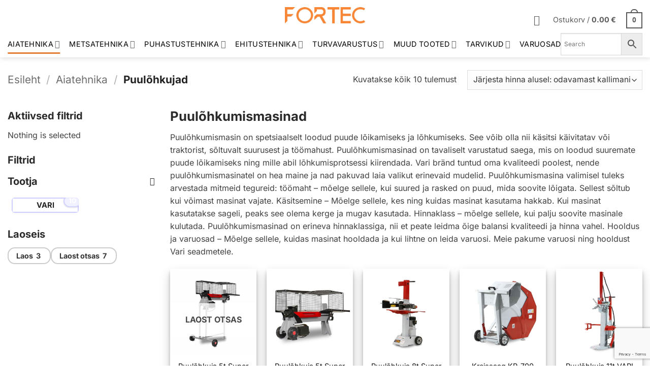

--- FILE ---
content_type: text/html; charset=UTF-8
request_url: https://www.fortec.ee/tootekategooria/aiatehnika/puulohkujad/
body_size: 44006
content:
<!DOCTYPE html>
<html lang="et" prefix="og: https://ogp.me/ns#" class="loading-site no-js">
<head>
	<meta charset="UTF-8" />
	<link rel="profile" href="http://gmpg.org/xfn/11" />
	<link rel="pingback" href="https://www.fortec.ee/xmlrpc.php" />

	                <script type="text/javascript" src="https://cdn.consentmanager.net/delivery/autoblocking/e2e1b2da81742.js" data-cmp-ab="1"
                data-cmp-host="delivery.consentmanager.net"
                data-cmp-cdn="cdn.consentmanager.net"
                data-cmp-codesrc="10"></script>
        <script>(function(html){html.className = html.className.replace(/\bno-js\b/,'js')})(document.documentElement);</script>

<!-- Google Tag Manager for WordPress by gtm4wp.com -->
<script data-cfasync="false" data-pagespeed-no-defer>
	var gtm4wp_datalayer_name = "dataLayer";
	var dataLayer = dataLayer || [];
	const gtm4wp_use_sku_instead = 0;
	const gtm4wp_currency = 'EUR';
	const gtm4wp_product_per_impression = 10;
	const gtm4wp_clear_ecommerce = true;
	const gtm4wp_datalayer_max_timeout = 2000;
</script>
<!-- End Google Tag Manager for WordPress by gtm4wp.com --><meta name="viewport" content="width=device-width, initial-scale=1" />
<!-- Search Engine Optimization by Rank Math PRO - https://rankmath.com/ -->
<title>Puulõhkumismasinad | Fortec e-pood</title>
<meta name="description" content="Puulõhkumismasin on spetsiaalselt loodud puude lõikamiseks ja lõhkumiseks. Meie pakume varuosi ning hooldust Vari seadmetele."/>
<meta name="robots" content="follow, index, max-snippet:-1, max-video-preview:-1, max-image-preview:large"/>
<link rel="canonical" href="https://www.fortec.ee/tootekategooria/puulohkujad/" />
<meta property="og:locale" content="et_EE" />
<meta property="og:type" content="article" />
<meta property="og:title" content="Puulõhkumismasinad | Fortec e-pood" />
<meta property="og:description" content="Puulõhkumismasin on spetsiaalselt loodud puude lõikamiseks ja lõhkumiseks. Meie pakume varuosi ning hooldust Vari seadmetele." />
<meta property="og:url" content="https://www.fortec.ee/tootekategooria/puulohkujad/" />
<meta property="og:site_name" content="Fortec e-pood" />
<meta property="article:publisher" content="https://www.facebook.com/forteceesti" />
<meta property="og:image" content="https://www.fortec.ee/wp-content/uploads/2023/01/Puulohkuja-11t-VARI-Super-Force-400V3300W-Vari_3.jpg" />
<meta property="og:image:secure_url" content="https://www.fortec.ee/wp-content/uploads/2023/01/Puulohkuja-11t-VARI-Super-Force-400V3300W-Vari_3.jpg" />
<meta property="og:image:width" content="1000" />
<meta property="og:image:height" content="1000" />
<meta property="og:image:alt" content="Puulõhkujad" />
<meta property="og:image:type" content="image/jpeg" />
<meta name="twitter:card" content="summary_large_image" />
<meta name="twitter:title" content="Puulõhkumismasinad | Fortec e-pood" />
<meta name="twitter:description" content="Puulõhkumismasin on spetsiaalselt loodud puude lõikamiseks ja lõhkumiseks. Meie pakume varuosi ning hooldust Vari seadmetele." />
<meta name="twitter:label1" content="Tooted" />
<meta name="twitter:data1" content="10" />
<script type="application/ld+json" class="rank-math-schema-pro">{"@context":"https://schema.org","@graph":[{"@type":"Place","@id":"https://www.fortec.ee/#place","address":{"@type":"PostalAddress","streetAddress":"Tallinna mnt. 70/1","addressLocality":"P\u00e4rnu","addressRegion":"P\u00e4rnumaa","postalCode":"80034","addressCountry":"EE"}},{"@type":"GardenStore","@id":"https://www.fortec.ee/#organization","name":"Haarwood O\u00dc","url":"https://www.fortec.ee","sameAs":["https://www.facebook.com/forteceesti","https://www.instagram.com/forteceesti/","https://www.youtube.com/channel/UCy3afVsfcP2yGWZ38aTxnkw"],"email":"fortec@fortec.ee","address":{"@type":"PostalAddress","streetAddress":"Tallinna mnt. 70/1","addressLocality":"P\u00e4rnu","addressRegion":"P\u00e4rnumaa","postalCode":"80034","addressCountry":"EE"},"logo":{"@type":"ImageObject","@id":"https://www.fortec.ee/#logo","url":"https://www.fortec.ee/wp-content/uploads/2020/12/forteclogo-1-280x280.png","contentUrl":"https://www.fortec.ee/wp-content/uploads/2020/12/forteclogo-1-280x280.png","caption":"Fortec e-pood","inLanguage":"et"},"openingHours":["Monday,Tuesday,Wednesday,Thursday,Friday 09:00-18:00","Saturday 10:00-14:00"],"legalName":"ergo","location":{"@id":"https://www.fortec.ee/#place"},"image":{"@id":"https://www.fortec.ee/#logo"},"telephone":"53330222"},{"@type":"WebSite","@id":"https://www.fortec.ee/#website","url":"https://www.fortec.ee","name":"Fortec e-pood","publisher":{"@id":"https://www.fortec.ee/#organization"},"inLanguage":"et"},{"@type":"BreadcrumbList","@id":"https://www.fortec.ee/tootekategooria/puulohkujad/#breadcrumb","itemListElement":[{"@type":"ListItem","position":"1","item":{"@id":"https://www.fortec.ee","name":"Avaleht"}},{"@type":"ListItem","position":"2","item":{"@id":"https://www.fortec.ee/tootekategooria/aiatehnika/","name":"Aiatehnika"}},{"@type":"ListItem","position":"3","item":{"@id":"https://www.fortec.ee/tootekategooria/puulohkujad/","name":"Puul\u00f5hkujad"}}]},{"@type":"CollectionPage","@id":"https://www.fortec.ee/tootekategooria/puulohkujad/#webpage","url":"https://www.fortec.ee/tootekategooria/puulohkujad/","name":"Puul\u00f5hkumismasinad | Fortec e-pood","isPartOf":{"@id":"https://www.fortec.ee/#website"},"inLanguage":"et","breadcrumb":{"@id":"https://www.fortec.ee/tootekategooria/puulohkujad/#breadcrumb"}},{"@context":"https://schema.org/","@type":"ItemList","itemListElement":[{"@type":"ListItem","position":"1","item":{"@type":"Product","name":"Puul\u00f5hkuja 5t Super Force (230) Vari | Fortec","url":"https://www.fortec.ee/toode/puulohkuja-5t-super-force-230-vari/","image":[{"@type":"ImageObject","url":"https://www.fortec.ee/wp-content/uploads/2023/01/Puulohkuja-5t-Super-Force-230-Vari.jpg","height":"1000","width":"1000"},{"@type":"ImageObject","url":"https://www.fortec.ee/wp-content/uploads/2023/01/Puulohkuja-Vari-Super-Force.jpg","height":"1000","width":"1000"},{"@type":"ImageObject","url":"https://www.fortec.ee/wp-content/uploads/2023/01/Puulohkuja-Vari-Super-Force-2.jpg","height":"1000","width":"1000"}],"offers":{"@type":"Offer","price":"465.00","priceCurrency":"EUR","priceValidUntil":"2027-12-31","availability":"http://schema.org/OutOfStock","itemCondition":"NewCondition","url":"https://www.fortec.ee/toode/puulohkuja-5t-super-force-230-vari/","seller":{"@type":"Organization","@id":"https://www.fortec.ee/","name":"Fortec e-pood","url":"https://www.fortec.ee","logo":""},"priceSpecification":{"price":"465","priceCurrency":"EUR","valueAddedTaxIncluded":"true"}}}},{"@type":"ListItem","position":"2","item":{"@type":"Product","name":"Puul\u00f5hkuja 5t Super Force (230V) Vari jalgadeta | Fortec","url":"https://www.fortec.ee/toode/puulohkuja-5t-super-force-230v-vari-jalgadeta/","image":[{"@type":"ImageObject","url":"https://www.fortec.ee/wp-content/uploads/2023/01/ulohkuja-5t-Super-Force-230-Vari-jalgadeta.jpg","height":"1000","width":"1000"},{"@type":"ImageObject","url":"https://www.fortec.ee/wp-content/uploads/2023/01/Puulohkuja-Vari-Super-Force-2.jpg","height":"1000","width":"1000"},{"@type":"ImageObject","url":"https://www.fortec.ee/wp-content/uploads/2023/01/Puulohkuja-Vari-Super-Force.jpg","height":"1000","width":"1000"}],"offers":{"@type":"Offer","price":"470.00","priceCurrency":"EUR","priceValidUntil":"2027-12-31","availability":"http://schema.org/BackOrder","itemCondition":"NewCondition","url":"https://www.fortec.ee/toode/puulohkuja-5t-super-force-230v-vari-jalgadeta/","seller":{"@type":"Organization","@id":"https://www.fortec.ee/","name":"Fortec e-pood","url":"https://www.fortec.ee","logo":""},"priceSpecification":{"price":"470","priceCurrency":"EUR","valueAddedTaxIncluded":"true"}}}},{"@type":"ListItem","position":"3","item":{"@type":"Product","name":"Puul\u00f5hkuja 8t Super Force (400V/3000W) Vari | Fortec","url":"https://www.fortec.ee/toode/puulohkuja-8t-super-force-400v-3000w-vari/","image":[{"@type":"ImageObject","url":"https://www.fortec.ee/wp-content/uploads/2023/01/Puulohkuja-8t-Super-Force-400V3000W-Vari.jpg","height":"1000","width":"1000"},{"@type":"ImageObject","url":"https://www.fortec.ee/wp-content/uploads/2023/01/Puulohkuja-8t-Super-Force-400V3000W-Vari-2.jpg","height":"1000","width":"1000"},{"@type":"ImageObject","url":"https://www.fortec.ee/wp-content/uploads/2023/01/Puulohkuja-8t-Super-Force-400V-3000W-Vari-3.jpg","height":"1000","width":"1000"}],"offers":{"@type":"Offer","price":"950.00","priceCurrency":"EUR","priceValidUntil":"2027-12-31","availability":"http://schema.org/BackOrder","itemCondition":"NewCondition","url":"https://www.fortec.ee/toode/puulohkuja-8t-super-force-400v-3000w-vari/","seller":{"@type":"Organization","@id":"https://www.fortec.ee/","name":"Fortec e-pood","url":"https://www.fortec.ee","logo":""},"priceSpecification":{"price":"950","priceCurrency":"EUR","valueAddedTaxIncluded":"true"}}}},{"@type":"ListItem","position":"4","item":{"@type":"Product","name":"Kreissaag KP-700 Vari | Fortec","url":"https://www.fortec.ee/toode/kreissaag-vari-kp-700-diameeter-700-mm/","image":[{"@type":"ImageObject","url":"https://www.fortec.ee/wp-content/uploads/2023/01/Kreissaag-VARI-KP-700.jpg","height":"1000","width":"1000"},{"@type":"ImageObject","url":"https://www.fortec.ee/wp-content/uploads/2023/01/Kreissaag-Vari.jpg","height":"1000","width":"1000"},{"@type":"ImageObject","url":"https://www.fortec.ee/wp-content/uploads/2023/01/Kreissaag-2.jpg","height":"1000","width":"1000"},{"@type":"ImageObject","url":"https://www.fortec.ee/wp-content/uploads/2023/01/Kreissaaag-3.jpeg","height":"562","width":"843"}],"offers":{"@type":"Offer","price":"1100.00","priceCurrency":"EUR","priceValidUntil":"2027-12-31","availability":"http://schema.org/BackOrder","itemCondition":"NewCondition","url":"https://www.fortec.ee/toode/kreissaag-vari-kp-700-diameeter-700-mm/","seller":{"@type":"Organization","@id":"https://www.fortec.ee/","name":"Fortec e-pood","url":"https://www.fortec.ee","logo":""},"priceSpecification":{"price":"1100","priceCurrency":"EUR","valueAddedTaxIncluded":"true"}}}},{"@type":"ListItem","position":"5","item":{"@type":"Product","name":"Puul\u00f5hkuja 11t VARI Super Force | Fortec e-pood","url":"https://www.fortec.ee/toode/puulohkuja-11t-vari-super-force/","image":[{"@type":"ImageObject","url":"https://www.fortec.ee/wp-content/uploads/2023/01/Puulohkuja-11t-VARI-Super-Force-400V3300W-vertikaalne-hudrauliline.jpg","height":"1000","width":"1000"},{"@type":"ImageObject","url":"https://www.fortec.ee/wp-content/uploads/2023/01/Puulohkuja-11t-VARI-Super-Force-400V3300W-vertikaalne-hudrauliline-_2.jpg","height":"1000","width":"1000"},{"@type":"ImageObject","url":"https://www.fortec.ee/wp-content/uploads/2023/01/Puulohkuja-11t-VARI-Super-Force-400V3300W-Vari_2.jpg","height":"1000","width":"1000"},{"@type":"ImageObject","url":"https://www.fortec.ee/wp-content/uploads/2023/01/Puulohkuja-11t-VARI-Super-Force-400V3300W-Vari_3.jpg","height":"1000","width":"1000"}],"offers":{"@type":"Offer","price":"1490.00","priceCurrency":"EUR","priceValidUntil":"2027-12-31","availability":"http://schema.org/BackOrder","itemCondition":"NewCondition","url":"https://www.fortec.ee/toode/puulohkuja-11t-vari-super-force/","seller":{"@type":"Organization","@id":"https://www.fortec.ee/","name":"Fortec e-pood","url":"https://www.fortec.ee","logo":""},"priceSpecification":{"price":"1490","priceCurrency":"EUR","valueAddedTaxIncluded":"true"}}}},{"@type":"ListItem","position":"6","item":{"@type":"Product","name":"Puul\u00f5hkuja 11t VARI Super Force | Fortec e-pood","url":"https://www.fortec.ee/toode/puulohkuja-14t-vari-super-force-400v-3500w-vari/","image":[{"@type":"ImageObject","url":"https://www.fortec.ee/wp-content/uploads/2023/01/Puulohkuja-14t-VARI-Super-Force-400V3500W.jpg","height":"1000","width":"1000"},{"@type":"ImageObject","url":"https://www.fortec.ee/wp-content/uploads/2023/01/VARI-14-TON-SUPER-FORCE.jpg","height":"1000","width":"1000"},{"@type":"ImageObject","url":"https://www.fortec.ee/wp-content/uploads/2023/01/VARI-14-TON-SUPER-FORCE-2.jpg","height":"1000","width":"1000"}],"offers":{"@type":"Offer","price":"1590.00","priceCurrency":"EUR","priceValidUntil":"2027-12-31","availability":"http://schema.org/BackOrder","itemCondition":"NewCondition","url":"https://www.fortec.ee/toode/puulohkuja-14t-vari-super-force-400v-3500w-vari/","seller":{"@type":"Organization","@id":"https://www.fortec.ee/","name":"Fortec e-pood","url":"https://www.fortec.ee","logo":""},"priceSpecification":{"price":"1590","priceCurrency":"EUR","valueAddedTaxIncluded":"true"}}}},{"@type":"ListItem","position":"7","item":{"@type":"Product","name":"Puul\u00f5hkuja 16t Gas Force (6,5 hj) Vari bensiin | Fortec e-pood","url":"https://www.fortec.ee/toode/puulohkuja-16t-gas-force-vari-bensiin/","image":[{"@type":"ImageObject","url":"https://www.fortec.ee/wp-content/uploads/2023/01/Puulohkuja-16t-Gas-Force.jpg","height":"1000","width":"1000"},{"@type":"ImageObject","url":"https://www.fortec.ee/wp-content/uploads/2023/01/Puulohkuja-16t-Gas-Force-2.jpg","height":"1000","width":"1000"},{"@type":"ImageObject","url":"https://www.fortec.ee/wp-content/uploads/2023/01/Puulohkuja-16t-Gas-Force-3.jpg","height":"1000","width":"1000"},{"@type":"ImageObject","url":"https://www.fortec.ee/wp-content/uploads/2023/01/Puulohkuja-16t-Gas-Force-4.jpg","height":"1000","width":"1000"}],"offers":{"@type":"Offer","price":"2430.00","priceCurrency":"EUR","priceValidUntil":"2027-12-31","availability":"http://schema.org/InStock","itemCondition":"NewCondition","url":"https://www.fortec.ee/toode/puulohkuja-16t-gas-force-vari-bensiin/","seller":{"@type":"Organization","@id":"https://www.fortec.ee/","name":"Fortec e-pood","url":"https://www.fortec.ee","logo":""},"priceSpecification":{"price":"2430","priceCurrency":"EUR","valueAddedTaxIncluded":"true"}}}},{"@type":"ListItem","position":"8","item":{"@type":"Product","name":"Puul\u00f5hkuja 18t Super Force (400V/4500W) Vari | Fortec e-pood","url":"https://www.fortec.ee/toode/puulohkuja-18t-super-force-400v-4500w-vari/","image":[{"@type":"ImageObject","url":"https://www.fortec.ee/wp-content/uploads/2023/01/Puulohkuja-18t-Super-Force.jpg","height":"1000","width":"1000"},{"@type":"ImageObject","url":"https://www.fortec.ee/wp-content/uploads/2023/01/Artboard-4Puulohkuja-1.jpg","height":"1000","width":"1000"},{"@type":"ImageObject","url":"https://www.fortec.ee/wp-content/uploads/2023/01/Artboard-1Puulohkuja-1.jpg","height":"1000","width":"1000"},{"@type":"ImageObject","url":"https://www.fortec.ee/wp-content/uploads/2023/01/Artboard-2Puulohkuja-1.jpg","height":"1000","width":"1000"},{"@type":"ImageObject","url":"https://www.fortec.ee/wp-content/uploads/2023/01/Artboard-3Puulohkuja-1.jpg","height":"1000","width":"1000"}],"offers":{"@type":"Offer","price":"2740.00","priceCurrency":"EUR","priceValidUntil":"2027-12-31","availability":"http://schema.org/InStock","itemCondition":"NewCondition","url":"https://www.fortec.ee/toode/puulohkuja-18t-super-force-400v-4500w-vari/","seller":{"@type":"Organization","@id":"https://www.fortec.ee/","name":"Fortec e-pood","url":"https://www.fortec.ee","logo":""},"priceSpecification":{"price":"2740","priceCurrency":"EUR","valueAddedTaxIncluded":"true"}}}},{"@type":"ListItem","position":"9","item":{"@type":"Product","name":"Puul\u00f5hkuja 22t Super Force (400V/5100W) Vari | Fortec e-pood","url":"https://www.fortec.ee/toode/puulohkuja-22t-super-force-400v-5100w-vari/","image":[{"@type":"ImageObject","url":"https://www.fortec.ee/wp-content/uploads/2023/01/Artboard-122t-Super-Fo.jpg","height":"1000","width":"1000"},{"@type":"ImageObject","url":"https://www.fortec.ee/wp-content/uploads/2023/01/Artboard-322t-Super-Fo.jpg","height":"1000","width":"1000"},{"@type":"ImageObject","url":"https://www.fortec.ee/wp-content/uploads/2023/01/Artboard-422t-Super-Fo.jpg","height":"1000","width":"1000"},{"@type":"ImageObject","url":"https://www.fortec.ee/wp-content/uploads/2023/01/Artboard-222t-Super-Fo.jpg","height":"1000","width":"1000"}],"offers":{"@type":"Offer","price":"3490.00","priceCurrency":"EUR","priceValidUntil":"2027-12-31","availability":"http://schema.org/InStock","itemCondition":"NewCondition","url":"https://www.fortec.ee/toode/puulohkuja-22t-super-force-400v-5100w-vari/","seller":{"@type":"Organization","@id":"https://www.fortec.ee/","name":"Fortec e-pood","url":"https://www.fortec.ee","logo":""},"priceSpecification":{"price":"3490","priceCurrency":"EUR","valueAddedTaxIncluded":"true"}}}},{"@type":"ListItem","position":"10","item":{"@type":"Product","name":"Halumasin Varimatic 300 (5000W) Vari | Fortec e-pood","url":"https://www.fortec.ee/toode/halumasin-varimatic-300-5000w-vari/","image":[{"@type":"ImageObject","url":"https://www.fortec.ee/wp-content/uploads/2023/01/Artboard-1-Varimatic-3.jpg","height":"1000","width":"1000"},{"@type":"ImageObject","url":"https://www.fortec.ee/wp-content/uploads/2023/01/Artboard-4-Varimatic-3.jpg","height":"1000","width":"1000"},{"@type":"ImageObject","url":"https://www.fortec.ee/wp-content/uploads/2023/01/Artboard-3-Varimatic-3.jpg","height":"1000","width":"1000"},{"@type":"ImageObject","url":"https://www.fortec.ee/wp-content/uploads/2023/01/Artboard-2-Varimatic-3.jpg","height":"1000","width":"1000"}],"offers":{"@type":"Offer","price":"5780.00","priceCurrency":"EUR","priceValidUntil":"2027-12-31","availability":"http://schema.org/BackOrder","itemCondition":"NewCondition","url":"https://www.fortec.ee/toode/halumasin-varimatic-300-5000w-vari/","seller":{"@type":"Organization","@id":"https://www.fortec.ee/","name":"Fortec e-pood","url":"https://www.fortec.ee","logo":""},"priceSpecification":{"price":"5780","priceCurrency":"EUR","valueAddedTaxIncluded":"true"}}}}]}]}</script>
<!-- /Rank Math WordPress SEO plugin -->

<link rel='dns-prefetch' href='//code.jquery.com' />
<link rel='prefetch' href='https://www.fortec.ee/wp-content/themes/flatsome/assets/js/flatsome.js?ver=e2eddd6c228105dac048' />
<link rel='prefetch' href='https://www.fortec.ee/wp-content/themes/flatsome/assets/js/chunk.slider.js?ver=3.20.3' />
<link rel='prefetch' href='https://www.fortec.ee/wp-content/themes/flatsome/assets/js/chunk.popups.js?ver=3.20.3' />
<link rel='prefetch' href='https://www.fortec.ee/wp-content/themes/flatsome/assets/js/chunk.tooltips.js?ver=3.20.3' />
<link rel='prefetch' href='https://www.fortec.ee/wp-content/themes/flatsome/assets/js/woocommerce.js?ver=1c9be63d628ff7c3ff4c' />
<link rel="alternate" type="application/rss+xml" title="Fortec e-pood &raquo; RSS" href="https://www.fortec.ee/feed/" />
<link rel="alternate" type="application/rss+xml" title="Fortec e-pood &raquo; Kommentaaride RSS" href="https://www.fortec.ee/comments/feed/" />
<link rel="alternate" type="application/rss+xml" title="Fortec e-pood &raquo; Puulõhkujad Kategooria uudisevoog" href="https://www.fortec.ee/tootekategooria/puulohkujad/feed/" />
<style id='wp-img-auto-sizes-contain-inline-css' type='text/css'>
img:is([sizes=auto i],[sizes^="auto," i]){contain-intrinsic-size:3000px 1500px}
/*# sourceURL=wp-img-auto-sizes-contain-inline-css */
</style>
<link rel='stylesheet' id='font-awesome-css' href='https://www.fortec.ee/wp-content/plugins/woocommerce-ajax-filters/berocket/assets/css/font-awesome.min.css?ver=6.9' type='text/css' media='all' />
<link rel='stylesheet' id='berocket_aapf_widget-style-css' href='https://www.fortec.ee/wp-content/plugins/woocommerce-ajax-filters/assets/frontend/css/fullmain.min.css?ver=3.1.9.6' type='text/css' media='all' />
<style id='woocommerce-inline-inline-css' type='text/css'>
.woocommerce form .form-row .required { visibility: visible; }
/*# sourceURL=woocommerce-inline-inline-css */
</style>
<link rel='stylesheet' id='aws-style-css' href='https://www.fortec.ee/wp-content/plugins/advanced-woo-search/assets/css/common.min.css?ver=3.51' type='text/css' media='all' />
<link rel='stylesheet' id='jquery-ui-css-css' href='https://code.jquery.com/ui/1.12.1/themes/base/jquery-ui.css?ver=6.9' type='text/css' media='all' />
<link rel='stylesheet' id='woo-variation-swatches-css' href='https://www.fortec.ee/wp-content/plugins/woo-variation-swatches/assets/css/frontend.min.css?ver=1768653685' type='text/css' media='all' />
<style id='woo-variation-swatches-inline-css' type='text/css'>
:root {
--wvs-tick:url("data:image/svg+xml;utf8,%3Csvg filter='drop-shadow(0px 0px 2px rgb(0 0 0 / .8))' xmlns='http://www.w3.org/2000/svg'  viewBox='0 0 30 30'%3E%3Cpath fill='none' stroke='%23ffffff' stroke-linecap='round' stroke-linejoin='round' stroke-width='4' d='M4 16L11 23 27 7'/%3E%3C/svg%3E");

--wvs-cross:url("data:image/svg+xml;utf8,%3Csvg filter='drop-shadow(0px 0px 5px rgb(255 255 255 / .6))' xmlns='http://www.w3.org/2000/svg' width='72px' height='72px' viewBox='0 0 24 24'%3E%3Cpath fill='none' stroke='%23ff0000' stroke-linecap='round' stroke-width='0.6' d='M5 5L19 19M19 5L5 19'/%3E%3C/svg%3E");
--wvs-position:flex-start;
--wvs-single-product-large-item-width:40px;
--wvs-single-product-large-item-height:40px;
--wvs-single-product-large-item-font-size:16px;
--wvs-single-product-item-width:30px;
--wvs-single-product-item-height:30px;
--wvs-single-product-item-font-size:16px;
--wvs-archive-product-item-width:30px;
--wvs-archive-product-item-height:30px;
--wvs-archive-product-item-font-size:16px;
--wvs-tooltip-background-color:#333333;
--wvs-tooltip-text-color:#FFFFFF;
--wvs-item-box-shadow:0 0 0 1px #a8a8a8;
--wvs-item-background-color:#FFFFFF;
--wvs-item-text-color:#000000;
--wvs-hover-item-box-shadow:0 0 0 3px #DDDDDD;
--wvs-hover-item-background-color:#FFFFFF;
--wvs-hover-item-text-color:#000000;
--wvs-selected-item-box-shadow:0 0 0 2px #000000;
--wvs-selected-item-background-color:#FFFFFF;
--wvs-selected-item-text-color:#000000}
/*# sourceURL=woo-variation-swatches-inline-css */
</style>
<link rel='stylesheet' id='wc-pb-checkout-blocks-css' href='https://www.fortec.ee/wp-content/plugins/woocommerce-product-bundles/assets/css/frontend/checkout-blocks.css?ver=8.5.5' type='text/css' media='all' />
<link rel='stylesheet' id='flatsome-swatches-frontend-css' href='https://www.fortec.ee/wp-content/themes/flatsome/assets/css/extensions/flatsome-swatches-frontend.css?ver=3.20.3' type='text/css' media='all' />
<link rel='stylesheet' id='parent-style-css' href='https://www.fortec.ee/wp-content/themes/flatsome/style.css?ver=6.9' type='text/css' media='all' />
<link rel='stylesheet' id='child-style-css' href='https://www.fortec.ee/wp-content/themes/flatsome-child/style.css?ver=6.9' type='text/css' media='all' />
<style id='wc-product-table-head-inline-css' type='text/css'>
table.wc-product-table { visibility: hidden; }
/*# sourceURL=wc-product-table-head-inline-css */
</style>
<link rel='stylesheet' id='wc-bundle-style-css' href='https://www.fortec.ee/wp-content/plugins/woocommerce-product-bundles/assets/css/frontend/woocommerce.css?ver=8.5.5' type='text/css' media='all' />
<link rel='stylesheet' id='flatsome-main-css' href='https://www.fortec.ee/wp-content/themes/flatsome/assets/css/flatsome.css?ver=3.20.3' type='text/css' media='all' />
<style id='flatsome-main-inline-css' type='text/css'>
@font-face {
				font-family: "fl-icons";
				font-display: block;
				src: url(https://www.fortec.ee/wp-content/themes/flatsome/assets/css/icons/fl-icons.eot?v=3.20.3);
				src:
					url(https://www.fortec.ee/wp-content/themes/flatsome/assets/css/icons/fl-icons.eot#iefix?v=3.20.3) format("embedded-opentype"),
					url(https://www.fortec.ee/wp-content/themes/flatsome/assets/css/icons/fl-icons.woff2?v=3.20.3) format("woff2"),
					url(https://www.fortec.ee/wp-content/themes/flatsome/assets/css/icons/fl-icons.ttf?v=3.20.3) format("truetype"),
					url(https://www.fortec.ee/wp-content/themes/flatsome/assets/css/icons/fl-icons.woff?v=3.20.3) format("woff"),
					url(https://www.fortec.ee/wp-content/themes/flatsome/assets/css/icons/fl-icons.svg?v=3.20.3#fl-icons) format("svg");
			}
/*# sourceURL=flatsome-main-inline-css */
</style>
<link rel='stylesheet' id='flatsome-shop-css' href='https://www.fortec.ee/wp-content/themes/flatsome/assets/css/flatsome-shop.css?ver=3.20.3' type='text/css' media='all' />
<link rel='stylesheet' id='wc-bundle-css-css' href='https://www.fortec.ee/wp-content/plugins/woocommerce-product-bundles/assets/css/frontend/single-product.css?ver=8.5.5' type='text/css' media='all' />
<style id='rocket-lazyload-inline-css' type='text/css'>
.rll-youtube-player{position:relative;padding-bottom:56.23%;height:0;overflow:hidden;max-width:100%;}.rll-youtube-player:focus-within{outline: 2px solid currentColor;outline-offset: 5px;}.rll-youtube-player iframe{position:absolute;top:0;left:0;width:100%;height:100%;z-index:100;background:0 0}.rll-youtube-player img{bottom:0;display:block;left:0;margin:auto;max-width:100%;width:100%;position:absolute;right:0;top:0;border:none;height:auto;-webkit-transition:.4s all;-moz-transition:.4s all;transition:.4s all}.rll-youtube-player img:hover{-webkit-filter:brightness(75%)}.rll-youtube-player .play{height:100%;width:100%;left:0;top:0;position:absolute;background:url(https://www.fortec.ee/wp-content/plugins/wp-rocket/assets/img/youtube.png) no-repeat center;background-color: transparent !important;cursor:pointer;border:none;}
/*# sourceURL=rocket-lazyload-inline-css */
</style>
<script type="text/template" id="tmpl-variation-template">
	<div class="woocommerce-variation-description">{{{ data.variation.variation_description }}}</div>
	<div class="woocommerce-variation-price">{{{ data.variation.price_html }}}</div>
	<div class="woocommerce-variation-availability">{{{ data.variation.availability_html }}}</div>
</script>
<script type="text/template" id="tmpl-unavailable-variation-template">
	<p role="alert">Vabandame, see toode ei ole saadaval. Palun proovi teistsugust kombinatsiooni.</p>
</script>
<script type="text/javascript" src="https://www.fortec.ee/wp-includes/js/jquery/jquery.min.js?ver=3.7.1" id="jquery-core-js"></script>
<script type="text/javascript" src="https://www.fortec.ee/wp-content/plugins/woocommerce-eabi-postoffice/js/jquery.cascadingdropdown.js?ver=6.9" id="jquery-cascadingdropdown-js"></script>
<script type="text/javascript" src="https://www.fortec.ee/wp-content/plugins/woocommerce-eabi-postoffice/js/eabi.cascadingdropdown.js?ver=6.9" id="eabi-cascadingdropdown-js"></script>
<script type="text/javascript" src="https://www.fortec.ee/wp-content/plugins/woocommerce/assets/js/jquery-blockui/jquery.blockUI.min.js?ver=2.7.0-wc.10.4.3" id="wc-jquery-blockui-js" data-wp-strategy="defer"></script>
<script type="text/javascript" id="wc-add-to-cart-js-extra">
/* <![CDATA[ */
var wc_add_to_cart_params = {"ajax_url":"/wp-admin/admin-ajax.php","wc_ajax_url":"/?wc-ajax=%%endpoint%%","i18n_view_cart":"Vaata ostukorvi","cart_url":"https://www.fortec.ee/ostukorv/","is_cart":"","cart_redirect_after_add":"no"};
//# sourceURL=wc-add-to-cart-js-extra
/* ]]> */
</script>
<script type="text/javascript" src="https://www.fortec.ee/wp-content/plugins/woocommerce/assets/js/frontend/add-to-cart.min.js?ver=10.4.3" id="wc-add-to-cart-js" defer="defer" data-wp-strategy="defer"></script>
<script type="text/javascript" src="https://www.fortec.ee/wp-content/plugins/woocommerce/assets/js/js-cookie/js.cookie.min.js?ver=2.1.4-wc.10.4.3" id="wc-js-cookie-js" data-wp-strategy="defer"></script>
<script type="text/javascript" src="https://www.fortec.ee/wp-content/plugins/woo-lhv-hire-purchase/assets/js/checkout.js?ver=6.9" id="lhv-hire-purchase-js"></script>
<link rel="https://api.w.org/" href="https://www.fortec.ee/wp-json/" /><link rel="alternate" title="JSON" type="application/json" href="https://www.fortec.ee/wp-json/wp/v2/product_cat/4837" /><link rel="EditURI" type="application/rsd+xml" title="RSD" href="https://www.fortec.ee/xmlrpc.php?rsd" />
        <script>
            (function ($) {
                const styles = `
                .monthly_payment {
                    font-size: 12px;
                }
                .products .product .esto_calculator {
                    margin-bottom: 16px;
                }
            `;
                const styleSheet = document.createElement('style');
                styleSheet.type = 'text/css';
                styleSheet.innerText = styles;
                document.head.appendChild(styleSheet);
            })(jQuery);
        </script>
        
<!-- Google Tag Manager for WordPress by gtm4wp.com -->
<!-- GTM Container placement set to automatic -->
<script data-cfasync="false" data-pagespeed-no-defer>
	var dataLayer_content = {"pagePostType":"product","pagePostType2":"tax-product","pageCategory":[]};
	dataLayer.push( dataLayer_content );
</script>
<script data-cfasync="false" data-pagespeed-no-defer>
(function(w,d,s,l,i){w[l]=w[l]||[];w[l].push({'gtm.start':
new Date().getTime(),event:'gtm.js'});var f=d.getElementsByTagName(s)[0],
j=d.createElement(s),dl=l!='dataLayer'?'&l='+l:'';j.async=true;j.src=
'//www.googletagmanager.com/gtm.js?id='+i+dl;f.parentNode.insertBefore(j,f);
})(window,document,'script','dataLayer','GTM-TQM99DB');
</script>
<!-- End Google Tag Manager for WordPress by gtm4wp.com -->	<noscript><style>.woocommerce-product-gallery{ opacity: 1 !important; }</style></noscript>
	<meta name="generator" content="Elementor 3.34.1; features: e_font_icon_svg, additional_custom_breakpoints; settings: css_print_method-external, google_font-enabled, font_display-auto">

<!-- Meta Pixel Code -->
<script type='text/javascript'>
!function(f,b,e,v,n,t,s){if(f.fbq)return;n=f.fbq=function(){n.callMethod?
n.callMethod.apply(n,arguments):n.queue.push(arguments)};if(!f._fbq)f._fbq=n;
n.push=n;n.loaded=!0;n.version='2.0';n.queue=[];t=b.createElement(e);t.async=!0;
t.src=v;s=b.getElementsByTagName(e)[0];s.parentNode.insertBefore(t,s)}(window,
document,'script','https://connect.facebook.net/en_US/fbevents.js');
</script>
<!-- End Meta Pixel Code -->
<script type='text/javascript'>var url = window.location.origin + '?ob=open-bridge';
            fbq('set', 'openbridge', '418771525453625', url);
fbq('init', '418771525453625', {}, {
    "agent": "wordpress-6.9-4.1.5"
})</script><script type='text/javascript'>
    fbq('track', 'PageView', []);
  </script>			<style>
				.e-con.e-parent:nth-of-type(n+4):not(.e-lazyloaded):not(.e-no-lazyload),
				.e-con.e-parent:nth-of-type(n+4):not(.e-lazyloaded):not(.e-no-lazyload) * {
					background-image: none !important;
				}
				@media screen and (max-height: 1024px) {
					.e-con.e-parent:nth-of-type(n+3):not(.e-lazyloaded):not(.e-no-lazyload),
					.e-con.e-parent:nth-of-type(n+3):not(.e-lazyloaded):not(.e-no-lazyload) * {
						background-image: none !important;
					}
				}
				@media screen and (max-height: 640px) {
					.e-con.e-parent:nth-of-type(n+2):not(.e-lazyloaded):not(.e-no-lazyload),
					.e-con.e-parent:nth-of-type(n+2):not(.e-lazyloaded):not(.e-no-lazyload) * {
						background-image: none !important;
					}
				}
			</style>
						<meta name="theme-color" content="#D2D2D2">
			<link rel="icon" href="https://www.fortec.ee/wp-content/uploads/2020/11/cropped-logoicon-32x32.jpg" sizes="32x32" />
<link rel="icon" href="https://www.fortec.ee/wp-content/uploads/2020/11/cropped-logoicon-192x192.jpg" sizes="192x192" />
<link rel="apple-touch-icon" href="https://www.fortec.ee/wp-content/uploads/2020/11/cropped-logoicon-180x180.jpg" />
<meta name="msapplication-TileImage" content="https://www.fortec.ee/wp-content/uploads/2020/11/cropped-logoicon-270x270.jpg" />
<style id="custom-css" type="text/css">:root {--primary-color: #e18036;--fs-color-primary: #e18036;--fs-color-secondary: #e18036;--fs-color-success: #627D47;--fs-color-alert: #e20d46;--fs-color-base: #414041;--fs-experimental-link-color: #e18036;--fs-experimental-link-color-hover: #d86d1c;}.tooltipster-base {--tooltip-color: #fff;--tooltip-bg-color: #000;}.off-canvas-right .mfp-content, .off-canvas-left .mfp-content {--drawer-width: 1200px;}.off-canvas .mfp-content.off-canvas-cart {--drawer-width: 360px;}html{background-color:#ffffff!important;}.container-width, .full-width .ubermenu-nav, .container, .row{max-width: 1890px}.row.row-collapse{max-width: 1860px}.row.row-small{max-width: 1882.5px}.row.row-large{max-width: 1920px}.sticky-add-to-cart--active, #wrapper,#main,#main.dark{background-color: #ffffff}.header-main{height: 60px}#logo img{max-height: 60px}#logo{width:158px;}.header-bottom{min-height: 53px}.header-top{min-height: 83px}.transparent .header-main{height: 30px}.transparent #logo img{max-height: 30px}.has-transparent + .page-title:first-of-type,.has-transparent + #main > .page-title,.has-transparent + #main > div > .page-title,.has-transparent + #main .page-header-wrapper:first-of-type .page-title{padding-top: 80px;}.header.show-on-scroll,.stuck .header-main{height:70px!important}.stuck #logo img{max-height: 70px!important}.search-form{ width: 100%;}.header-bg-color {background-color: #ffffff}.header-bottom {background-color: #ffffff}.top-bar-nav > li > a{line-height: 30px }.header-main .nav > li > a{line-height: 57px }.stuck .header-main .nav > li > a{line-height: 50px }.header-bottom-nav > li > a{line-height: 16px }@media (max-width: 549px) {.header-main{height: 61px}#logo img{max-height: 61px}}.main-menu-overlay{background-color: #ffffff}.nav-dropdown{border-radius:15px}.nav-dropdown{font-size:110%}.nav-dropdown-has-arrow li.has-dropdown:after{border-bottom-color: #ffffff;}.nav .nav-dropdown{background-color: #ffffff}.header-top{background-color:rgba(12,249,0,0)!important;}h1,h2,h3,h4,h5,h6,.heading-font{color: #2a2a2a;}body{font-size: 100%;}@media screen and (max-width: 549px){body{font-size: 100%;}}body{font-family: Inter, sans-serif;}body {font-weight: 400;font-style: normal;}.nav > li > a {font-family: Inter, sans-serif;}.mobile-sidebar-levels-2 .nav > li > ul > li > a {font-family: Inter, sans-serif;}.nav > li > a,.mobile-sidebar-levels-2 .nav > li > ul > li > a {font-weight: 400;font-style: normal;}h1,h2,h3,h4,h5,h6,.heading-font, .off-canvas-center .nav-sidebar.nav-vertical > li > a{font-family: Inter, sans-serif;}h1,h2,h3,h4,h5,h6,.heading-font,.banner h1,.banner h2 {font-weight: 700;font-style: normal;}.alt-font{font-family: Inter, sans-serif;}.alt-font {font-weight: 400!important;font-style: normal!important;}.breadcrumbs{text-transform: none;}button,.button{text-transform: none;}.header:not(.transparent) .top-bar-nav > li > a {color: #ffffff;}.header:not(.transparent) .top-bar-nav.nav > li > a:hover,.header:not(.transparent) .top-bar-nav.nav > li.active > a,.header:not(.transparent) .top-bar-nav.nav > li.current > a,.header:not(.transparent) .top-bar-nav.nav > li > a.active,.header:not(.transparent) .top-bar-nav.nav > li > a.current{color: #ffffff;}.top-bar-nav.nav-line-bottom > li > a:before,.top-bar-nav.nav-line-grow > li > a:before,.top-bar-nav.nav-line > li > a:before,.top-bar-nav.nav-box > li > a:hover,.top-bar-nav.nav-box > li.active > a,.top-bar-nav.nav-pills > li > a:hover,.top-bar-nav.nav-pills > li.active > a{color:#FFF!important;background-color: #ffffff;}.header:not(.transparent) .header-nav-main.nav > li > a {color: #595959;}.header:not(.transparent) .header-bottom-nav.nav > li > a{color: #000000;}.widget:where(:not(.widget_shopping_cart)) a{color: #414041;}.widget:where(:not(.widget_shopping_cart)) a:hover{color: #414041;}.widget .tagcloud a:hover{border-color: #414041; background-color: #414041;}.is-divider{background-color: #ffffff;}.shop-page-title.featured-title .title-overlay{background-color: rgba(0,0,0,0.3);}.current .breadcrumb-step, [data-icon-label]:after, .button#place_order,.button.checkout,.checkout-button,.single_add_to_cart_button.button, .sticky-add-to-cart-select-options-button{background-color: #e18035!important }.badge-inner.on-sale{background-color: #e18035}.badge-inner.new-bubble-auto{background-color: #e18035}.badge-inner.new-bubble{background-color: #e18035}ins .woocommerce-Price-amount { color: #a22330; }input[type='submit'], input[type="button"], button:not(.icon), .button:not(.icon){border-radius: 3px!important}.pswp__bg,.mfp-bg.mfp-ready{background-color: #ffffff}@media screen and (min-width: 550px){.products .box-vertical .box-image{min-width: 600px!important;width: 600px!important;}}.header-main .social-icons,.header-main .cart-icon strong,.header-main .menu-title,.header-main .header-button > .button.is-outline,.header-main .nav > li > a > i:not(.icon-angle-down){color: #595959!important;}.header-main .header-button > .button.is-outline,.header-main .cart-icon strong:after,.header-main .cart-icon strong{border-color: #595959!important;}.header-main .header-button > .button:not(.is-outline){background-color: #595959!important;}.header-main .current-dropdown .cart-icon strong,.header-main .header-button > .button:hover,.header-main .header-button > .button:hover i,.header-main .header-button > .button:hover span{color:#FFF!important;}.header-main .menu-title:hover,.header-main .social-icons a:hover,.header-main .header-button > .button.is-outline:hover,.header-main .nav > li > a:hover > i:not(.icon-angle-down){color: #595959!important;}.header-main .current-dropdown .cart-icon strong,.header-main .header-button > .button:hover{background-color: #595959!important;}.header-main .current-dropdown .cart-icon strong:after,.header-main .current-dropdown .cart-icon strong,.header-main .header-button > .button:hover{border-color: #595959!important;}.footer-1{background-color: #ffffff}.footer-2{background-color: #ffffff}.absolute-footer, html{background-color: rgba(255,255,255,0)}.header-vertical-menu__opener {width: 211px}.header-vertical-menu__fly-out {width: 270px}.header-vertical-menu__opener{background-color: #ff8f3a}.header-vertical-menu__fly-out .nav-vertical-fly-out > li.menu-item > a {color: #0c0000;}.header-vertical-menu__fly-out .nav-vertical-fly-out > li.menu-item > a:hover,.header-vertical-menu__fly-out .nav-vertical-fly-out > li.menu-item.active > a,.header-vertical-menu__fly-out .nav-vertical-fly-out > li.menu-item.current-dropdown > a {color: #ffffff;}.header-vertical-menu__fly-out .nav-vertical-fly-out > li.menu-item > a:hover,.header-vertical-menu__fly-out .nav-vertical-fly-out > li.menu-item.active > a,.header-vertical-menu__fly-out .nav-vertical-fly-out > li.menu-item.current-dropdown > a {background-color: #ff963a;}.header-vertical-menu__fly-out .nav-vertical-fly-out > li.menu-item > a {height: 44px;}/* Custom CSS */.products .product-title a {color: #111;}.products .product-title a:hover {color: #ff963a;}/* Megamenüü tarvikud – secondary stiil */.menu-item.menu-muted > a {font-size: 1.1em;font-weight: 400;color: #6b6b6b;line-height: 1.4;}/* Hover */.menu-item.menu-muted > a:hover {color: #111;}.label-new.menu-item > a:after{content:"New";}.label-hot.menu-item > a:after{content:"Hot";}.label-sale.menu-item > a:after{content:"Sale";}.label-popular.menu-item > a:after{content:"Popular";}</style>		<style type="text/css" id="wp-custom-css">
			/* ============================================================
   1. BRÄND & VISUAALNE IDENTITEET
============================================================ */

/* Peamine brändivärv */
:root {
  --fortec-orange: #ff963a;
  --fortec-orange-dark: #ed741a;
}

/* Navigatsiooni aktiivne ja hover-olek */
.nav-line-grow > li:hover > a:before {
  background-color: var(--fortec-orange);
}

.nav > li.active > a {
  color: var(--fortec-orange);
}

/* Vertikaalmenüü avaja */
.header-vertical-menu__opener {
  background-image: linear-gradient(168deg, var(--fortec-orange), var(--fortec-orange-dark));
}

/* ============================================================
   2. NUPUD & CTA
============================================================ */

.single_add_to_cart_button.button.alt,
.box-text .button {
  background-image: linear-gradient(168deg, var(--fortec-orange), var(--fortec-orange-dark));
  font-weight: 600;
  line-height: 1.5em;
}

.box-text .button {
  margin-top: 15px;
  padding: 7px 20px;
  font-size: 1em;
}

/* ============================================================
   3. BADGED & HINNAD
============================================================ */

.badge-inner.callout-new-bg.is-small.new-bubble {
  background-color: rgba(178, 44, 14, 0.9);
  font-weight: 700;
  padding: 10px;
  border-radius: 9px;
}

.price-wrapper .price {
  font-weight: 700;
  font-size: 1.05em;
  padding: 10px 0;
}

.woocommerce-Price-amount {
  margin-right: 10px;
  font-weight: 600;
}

/* ============================================================
   4. MENÜÜD & MEGAMENU (MINIMAALNE)
============================================================ */

.menu-item-type-custom > a {
  font-size: 120%;
  font-weight: bold;
}

.ux-menu .nav-dropdown {
  padding: 0;
}

/* ============================================================
   5. POPUPID / LIGHTBOX
============================================================ */

.popup-personal img {
  border-radius: 99px;
  border: 5px solid #fff;
  width: 120px;
  height: 120px;
}

.popup-personal .col-inner {
  margin-top: -80px;
}

.lightbox-content {
  border-radius: 4px;
}

/* ============================================================
   6. TOOTELEHT – ÜLDINE
============================================================ */

.single-product .product-main {
  max-width: 100%;
}

.product_meta {
  margin-top: 1em;
}

form.cart {
  margin-top: 2.5em;
}

p.in-stock {
  color: #414041;
}

/* 

/* ============================================================
   8. TOOTELEHE TABID – ÕIGE JOONDUS (KRITILINE OSA)
============================================================ */

/* Tabide riba vasakule (mitte keskele) */
.single-product .woocommerce-tabs .tabs {
  justify-content: flex-start;
}

/* Tabide sisu – loetav, tehniline laius */
.single-product .woocommerce-tabs {
  max-width: 1100px;
  margin-left: 0;
  margin-right: auto;
  padding-left: 0;
}

/* Paneelide sisemine spacing */
.single-product .woocommerce-tabs .panel {
  padding-left: 0;
  padding-right: 0;
}

/* Mobiil – loomulik täislai */
@media (max-width: 768px) {
  .single-product .woocommerce-tabs {
    max-width: 100%;
    padding-left: 15px;
    padding-right: 15px;
  }
}

/* ============================================================
   9. AKORDIONID (KUI KASUTUSEL)
============================================================ */

.accordion .toggle {
  color: #bfbfbf;
}

.accordion-title.active {
  background-color: var(--fortec-orange);
  color: #fff;
}

/* ============================================================
   10. VÄIKESED VISUAALSED PARANDUSED
============================================================ */

.message-container.container {
  text-align: center;
}

.flickity-viewport {
  background-color: #fff;
}

/* === Tootja filter: 2 veergu + madalad kastid + puhas valge taust + brändivärvid + läbipaistvamad numbrid === */
.brand-filter .bapf_body ul {
    display: grid !important;
    grid-template-columns: repeat(2, minmax(0, 1fr)) !important;
    gap: 6px 10px !important;
    padding: 6px 8px !important;
    margin: 0 !important;
    list-style: none !important;
    background: #ffffff !important;
}

/* Iga rida (li) */
.brand-filter .bapf_body ul li {
    margin: 0 !important;
    padding: 0 !important;
    width: 100% !important;
    height: 30px !important;
    max-height: 30px !important;
    min-height: 30px !important;
    overflow: hidden !important;
    border-radius: 6px !important;
    background: #ffffff !important;
    box-shadow: 0 1px 3px rgba(0,0,0,0.04) !important;
    transition: box-shadow 0.18s ease !important;
}

.brand-filter .bapf_body ul li:hover {
    box-shadow: 0 2px 6px rgba(0,0,0,0.08) !important;
}

/* Rea sisu */
.brand-filter .bapf_body ul li {
    display: flex !important;
    align-items: center !important;
    padding: 0 10px !important;
    gap: 10px !important; /* suurem vahe checkboxist tekstini ja tekstist numbrini */
    background: #ffffff !important;
}

/* Label (brändinimi) */
.brand-filter .bapf_body ul li label {
    flex: 1 !important;
    margin: 0 !important;
    padding: 0 !important;
    font-size: 0.92em !important; /* pisut suurem loetavuseks */
    line-height: 1.15 !important;
    white-space: nowrap !important;
    overflow: hidden !important;
    text-overflow: ellipsis !important;
    font-weight: 600 !important;
    background: transparent !important;
}

/* Brändispetsiifilised tekstivärvid */
.brand-filter .bapf_body ul li input[value="segway"] ~ label,
.brand-filter .bapf_body ul li label[for*="segway"] {
    color: #000000 !important; /* SEGWAY – must */
}

.brand-filter .bapf_body ul li input[value="ego"] ~ label,
.brand-filter .bapf_body ul li label[for*="ego"] {
    color: #00a651 !important; /* EGO – roheline */
}

.brand-filter .bapf_body ul li input[value="stihl"] ~ label,
.brand-filter .bapf_body ul li label[for*="stihl"] {
    color: #f46717 !important; /* STIHL – oranž */
}

.brand-filter .bapf_body ul li input[value="makita"] ~ label,
.brand-filter .bapf_body ul li label[for*="makita"] {
    color: #cc1818 !important; /* MAKITA – punane */
}

/* Checked olek */
.brand-filter .bapf_body ul li.checked label {
    font-weight: bold !important;
    text-shadow: 0 0 1px currentColor !important;
}

/* Count pill (numbrid) – parem proportsioon + läbipaistvamad taustad */
.brand-filter .bapf_body ul li .pcs.rightpcs {
    margin-left: auto !important;
    padding: 2px 8px !important;
    border-radius: 999px !important;
    font-size: 0.85em !important;
    font-weight: bold !important;
    min-width: 26px !important;
    height: 24px !important;
    line-height: 1 !important;
    display: flex !important;
    align-items: center !important;
    justify-content: center !important;
    box-shadow: 0 1px 3px rgba(0,0,0,0.15) !important;
    color: white !important;
    opacity: 0.88 !important; /* kerge läbipaistvus kogu pillile */
}

/* Läbipaistvamad pillide taustad vastavalt brändile */
.brand-filter .bapf_body ul li input[value="segway"] ~ label ~ .pcs,
.brand-filter .bapf_body ul li:has(label[for*="segway"]) .pcs {
    background: rgba(0, 0, 0, 0.82) !important; /* SEGWAY – must, läbikumav */
}

.brand-filter .bapf_body ul li input[value="ego"] ~ label ~ .pcs,
.brand-filter .bapf_body ul li:has(label[for*="ego"]) .pcs {
    background: rgba(0, 166, 81, 0.80) !important; /* EGO – roheline, läbikumav */
}

.brand-filter .bapf_body ul li input[value="stihl"] ~ label ~ .pcs,
.brand-filter .bapf_body ul li:has(label[for*="stihl"]) .pcs {
    background: rgba(244, 103, 23, 0.82) !important; /* STIHL – oranž, läbikumav */
}

.brand-filter .bapf_body ul li input[value="makita"] ~ label ~ .pcs,
.brand-filter .bapf_body ul li:has(label[for*="makita"]) .pcs {
    background: rgba(204, 24, 24, 0.80) !important; /* MAKITA – punane, läbikumav */
}

/* Checkbox */
.brand-filter .bapf_body ul li input[type="checkbox"] {
    margin: 0 !important;
    transform: scale(0.9) !important; /* pisut suurem */
    flex-shrink: 0 !important;
}

/* Mobiil */
@media (max-width: 767px) {
    .brand-filter .bapf_body ul {
        grid-template-columns: 1fr !important;
        gap: 5px !important;
    }
   
    .brand-filter .bapf_body ul li {
        height: 36px !important;
        max-height: 36px !important;
        padding: 0 12px !important;
    }
   
    .brand-filter .bapf_body ul li .pcs.rightpcs {
        min-width: 28px !important;
        height: 26px !important;
        font-size: 0.88em !important;
    }
}
/* 
  Muudab Stacki vertikaalseks flex-konteineriks.
  Tühi Stack klassiga .flex-spacer venib ja täidab vaba ruumi,
  hoides pildi ja nupu alati veeru allosas sõltumata teksti pikkusest.
*/
.stack {
  display: flex;
  flex-direction: column;
  height: 100%;
}

.stack .flex-spacer {
  flex-grow: 1;
}
/* ================================
   Rank Math Breadcrumb – Fortec UI
   (VISUAAL AINULT, EI MUUDA MARGINEID)
   ================================ */

.rank-math-breadcrumb {
  font-size: 18px;
  line-height: 1.4;
  color: #6b7280; /* neutraalne hall */
}

.rank-math-breadcrumb a {
  color: #6b7280;
  text-decoration: none;
  transition: color 0.15s ease;
}

.rank-math-breadcrumb a:hover {
  color: #f97316; /* Fortec oranž */
  text-decoration: underline;
}

/* aktiivne (viimane) breadcrumb */
.rank-math-breadcrumb span.last {
  color: #f97316; /* Fortec oranž */
  font-weight: 500;
}

/* separator */
.rank-math-breadcrumb .separator {
  color: #9ca3af; /* veidi heledam hall */
}
/* =========================================
/* =========================================
   FORTEC – VARUOSADE TABEL – MOBIIL
   NUPUD VÄIKSEMAKS
========================================= */
@media (max-width: 768px) {

  .custom-variations-table .button,
  .custom-variations-table button {
    padding: 6px 10px;
    font-size: 13px;
    line-height: 1.2;
    min-height: auto;
    height: auto;
    border-radius: 6px;
  }

  .custom-variations-table input[type="number"] {
    width: 60px;
    padding: 4px;
    font-size: 13px;
  }

}

/* @media (max-width: 768px) {

@media (max-width: 768px) {

  /* Peidame algse teksti visuaalselt */
  .custom-variations-table .button.alt {
    font-size: 0;              /* peidab “Lisa ostukorvi” */
    padding: 6px 10px;
    min-width: auto;
  }

  /* Lisame uue lühikese teksti */
  .custom-variations-table .button.alt::after {
    content: "LISA";
    font-size: 13px;
    font-weight: 600;
    line-height: 1;
    display: inline-block;
  }

}



		</style>
		<style id="flatsome-swatches-css">.variations_form .ux-swatch.selected {box-shadow: 0 0 0 2px var(--fs-color-secondary);}.ux-swatches-in-loop .ux-swatch.selected {box-shadow: 0 0 0 2px var(--fs-color-secondary);}</style><style id="infinite-scroll-css" type="text/css">.page-load-status,.archive .woocommerce-pagination {display: none;}</style><style id="kirki-inline-styles">/* cyrillic-ext */
@font-face {
  font-family: 'Inter';
  font-style: normal;
  font-weight: 400;
  font-display: swap;
  src: url(https://www.fortec.ee/wp-content/fonts/inter/UcC73FwrK3iLTeHuS_nVMrMxCp50SjIa2JL7SUc.woff2) format('woff2');
  unicode-range: U+0460-052F, U+1C80-1C8A, U+20B4, U+2DE0-2DFF, U+A640-A69F, U+FE2E-FE2F;
}
/* cyrillic */
@font-face {
  font-family: 'Inter';
  font-style: normal;
  font-weight: 400;
  font-display: swap;
  src: url(https://www.fortec.ee/wp-content/fonts/inter/UcC73FwrK3iLTeHuS_nVMrMxCp50SjIa0ZL7SUc.woff2) format('woff2');
  unicode-range: U+0301, U+0400-045F, U+0490-0491, U+04B0-04B1, U+2116;
}
/* greek-ext */
@font-face {
  font-family: 'Inter';
  font-style: normal;
  font-weight: 400;
  font-display: swap;
  src: url(https://www.fortec.ee/wp-content/fonts/inter/UcC73FwrK3iLTeHuS_nVMrMxCp50SjIa2ZL7SUc.woff2) format('woff2');
  unicode-range: U+1F00-1FFF;
}
/* greek */
@font-face {
  font-family: 'Inter';
  font-style: normal;
  font-weight: 400;
  font-display: swap;
  src: url(https://www.fortec.ee/wp-content/fonts/inter/UcC73FwrK3iLTeHuS_nVMrMxCp50SjIa1pL7SUc.woff2) format('woff2');
  unicode-range: U+0370-0377, U+037A-037F, U+0384-038A, U+038C, U+038E-03A1, U+03A3-03FF;
}
/* vietnamese */
@font-face {
  font-family: 'Inter';
  font-style: normal;
  font-weight: 400;
  font-display: swap;
  src: url(https://www.fortec.ee/wp-content/fonts/inter/UcC73FwrK3iLTeHuS_nVMrMxCp50SjIa2pL7SUc.woff2) format('woff2');
  unicode-range: U+0102-0103, U+0110-0111, U+0128-0129, U+0168-0169, U+01A0-01A1, U+01AF-01B0, U+0300-0301, U+0303-0304, U+0308-0309, U+0323, U+0329, U+1EA0-1EF9, U+20AB;
}
/* latin-ext */
@font-face {
  font-family: 'Inter';
  font-style: normal;
  font-weight: 400;
  font-display: swap;
  src: url(https://www.fortec.ee/wp-content/fonts/inter/UcC73FwrK3iLTeHuS_nVMrMxCp50SjIa25L7SUc.woff2) format('woff2');
  unicode-range: U+0100-02BA, U+02BD-02C5, U+02C7-02CC, U+02CE-02D7, U+02DD-02FF, U+0304, U+0308, U+0329, U+1D00-1DBF, U+1E00-1E9F, U+1EF2-1EFF, U+2020, U+20A0-20AB, U+20AD-20C0, U+2113, U+2C60-2C7F, U+A720-A7FF;
}
/* latin */
@font-face {
  font-family: 'Inter';
  font-style: normal;
  font-weight: 400;
  font-display: swap;
  src: url(https://www.fortec.ee/wp-content/fonts/inter/UcC73FwrK3iLTeHuS_nVMrMxCp50SjIa1ZL7.woff2) format('woff2');
  unicode-range: U+0000-00FF, U+0131, U+0152-0153, U+02BB-02BC, U+02C6, U+02DA, U+02DC, U+0304, U+0308, U+0329, U+2000-206F, U+20AC, U+2122, U+2191, U+2193, U+2212, U+2215, U+FEFF, U+FFFD;
}
/* cyrillic-ext */
@font-face {
  font-family: 'Inter';
  font-style: normal;
  font-weight: 700;
  font-display: swap;
  src: url(https://www.fortec.ee/wp-content/fonts/inter/UcC73FwrK3iLTeHuS_nVMrMxCp50SjIa2JL7SUc.woff2) format('woff2');
  unicode-range: U+0460-052F, U+1C80-1C8A, U+20B4, U+2DE0-2DFF, U+A640-A69F, U+FE2E-FE2F;
}
/* cyrillic */
@font-face {
  font-family: 'Inter';
  font-style: normal;
  font-weight: 700;
  font-display: swap;
  src: url(https://www.fortec.ee/wp-content/fonts/inter/UcC73FwrK3iLTeHuS_nVMrMxCp50SjIa0ZL7SUc.woff2) format('woff2');
  unicode-range: U+0301, U+0400-045F, U+0490-0491, U+04B0-04B1, U+2116;
}
/* greek-ext */
@font-face {
  font-family: 'Inter';
  font-style: normal;
  font-weight: 700;
  font-display: swap;
  src: url(https://www.fortec.ee/wp-content/fonts/inter/UcC73FwrK3iLTeHuS_nVMrMxCp50SjIa2ZL7SUc.woff2) format('woff2');
  unicode-range: U+1F00-1FFF;
}
/* greek */
@font-face {
  font-family: 'Inter';
  font-style: normal;
  font-weight: 700;
  font-display: swap;
  src: url(https://www.fortec.ee/wp-content/fonts/inter/UcC73FwrK3iLTeHuS_nVMrMxCp50SjIa1pL7SUc.woff2) format('woff2');
  unicode-range: U+0370-0377, U+037A-037F, U+0384-038A, U+038C, U+038E-03A1, U+03A3-03FF;
}
/* vietnamese */
@font-face {
  font-family: 'Inter';
  font-style: normal;
  font-weight: 700;
  font-display: swap;
  src: url(https://www.fortec.ee/wp-content/fonts/inter/UcC73FwrK3iLTeHuS_nVMrMxCp50SjIa2pL7SUc.woff2) format('woff2');
  unicode-range: U+0102-0103, U+0110-0111, U+0128-0129, U+0168-0169, U+01A0-01A1, U+01AF-01B0, U+0300-0301, U+0303-0304, U+0308-0309, U+0323, U+0329, U+1EA0-1EF9, U+20AB;
}
/* latin-ext */
@font-face {
  font-family: 'Inter';
  font-style: normal;
  font-weight: 700;
  font-display: swap;
  src: url(https://www.fortec.ee/wp-content/fonts/inter/UcC73FwrK3iLTeHuS_nVMrMxCp50SjIa25L7SUc.woff2) format('woff2');
  unicode-range: U+0100-02BA, U+02BD-02C5, U+02C7-02CC, U+02CE-02D7, U+02DD-02FF, U+0304, U+0308, U+0329, U+1D00-1DBF, U+1E00-1E9F, U+1EF2-1EFF, U+2020, U+20A0-20AB, U+20AD-20C0, U+2113, U+2C60-2C7F, U+A720-A7FF;
}
/* latin */
@font-face {
  font-family: 'Inter';
  font-style: normal;
  font-weight: 700;
  font-display: swap;
  src: url(https://www.fortec.ee/wp-content/fonts/inter/UcC73FwrK3iLTeHuS_nVMrMxCp50SjIa1ZL7.woff2) format('woff2');
  unicode-range: U+0000-00FF, U+0131, U+0152-0153, U+02BB-02BC, U+02C6, U+02DA, U+02DC, U+0304, U+0308, U+0329, U+2000-206F, U+20AC, U+2122, U+2191, U+2193, U+2212, U+2215, U+FEFF, U+FFFD;
}</style><link rel="canonical" href="https://www.fortec.ee/tootekategooria/puulohkujad/">				<style type="text/css" id="c4wp-checkout-css">
					.woocommerce-checkout .c4wp_captcha_field {
						margin-bottom: 10px;
						margin-top: 15px;
						position: relative;
						display: inline-block;
					}
				</style>
								<style type="text/css" id="c4wp-v3-lp-form-css">
					.login #login, .login #lostpasswordform {
						min-width: 350px !important;
					}
					.wpforms-field-c4wp iframe {
						width: 100% !important;
					}
				</style>
							<style type="text/css" id="c4wp-v3-lp-form-css">
				.login #login, .login #lostpasswordform {
					min-width: 350px !important;
				}
				.wpforms-field-c4wp iframe {
					width: 100% !important;
				}
			</style>
			<noscript><style id="rocket-lazyload-nojs-css">.rll-youtube-player, [data-lazy-src]{display:none !important;}</style></noscript></head>

<body class="archive tax-product_cat term-puulohkujad term-4837 wp-custom-logo wp-theme-flatsome wp-child-theme-flatsome-child theme-flatsome woocommerce woocommerce-page woocommerce-no-js woo-variation-swatches wvs-behavior-blur wvs-theme-flatsome-child wvs-tooltip full-width header-shadow lightbox nav-dropdown-has-arrow nav-dropdown-has-shadow nav-dropdown-has-border mobile-submenu-slide mobile-submenu-slide-levels-1 mobile-submenu-toggle elementor-default elementor-kit-22016 ux-shop-ajax-filters">


<!-- GTM Container placement set to automatic -->
<!-- Google Tag Manager (noscript) -->
				<noscript><iframe src="https://www.googletagmanager.com/ns.html?id=GTM-TQM99DB" height="0" width="0" style="display:none;visibility:hidden" aria-hidden="true"></iframe></noscript>
<!-- End Google Tag Manager (noscript) -->
<!-- Meta Pixel Code -->
<noscript>
<img height="1" width="1" style="display:none" alt="fbpx"
src="https://www.facebook.com/tr?id=418771525453625&ev=PageView&noscript=1" />
</noscript>
<!-- End Meta Pixel Code -->

<a class="skip-link screen-reader-text" href="#main">Skip to content</a>

<div id="wrapper">

	
	<header id="header" class="header header-full-width has-sticky sticky-jump">
		<div class="header-wrapper">
			<div id="masthead" class="header-main show-logo-center">
      <div class="header-inner flex-row container logo-center medium-logo-center" role="navigation">

          <!-- Logo -->
          <div id="logo" class="flex-col logo">
            
<!-- Header logo -->
<a href="https://www.fortec.ee/" title="Fortec e-pood - Stihl ja Makita Esinduskeskus" rel="home">
		<img width="412" height="86" src="https://www.fortec.ee/wp-content/uploads/2025/07/Forteclogo-412x86-transparent.webp" class="header_logo header-logo" alt="Fortec e-pood"/><img  width="412" height="86" src="https://www.fortec.ee/wp-content/uploads/2025/07/Forteclogo-412x86-transparent.webp" class="header-logo-dark" alt="Fortec e-pood"/></a>
          </div>

          <!-- Mobile Left Elements -->
          <div class="flex-col show-for-medium flex-left">
            <ul class="mobile-nav nav nav-left ">
              <li class="nav-icon has-icon">
			<a href="#" class="is-small" data-open="#main-menu" data-pos="left" data-bg="main-menu-overlay" role="button" aria-label="Menu" aria-controls="main-menu" aria-expanded="false" aria-haspopup="dialog" data-flatsome-role-button>
			<i class="icon-menu" aria-hidden="true"></i>			<span class="menu-title uppercase hide-for-small">Menu</span>		</a>
	</li>
<li class="header-search header-search-dropdown has-icon has-dropdown menu-item-has-children">
		<a href="#" aria-label="Otsing" aria-haspopup="true" aria-expanded="false" aria-controls="ux-search-dropdown" class="nav-top-link is-small"><i class="icon-search" aria-hidden="true"></i></a>
		<ul id="ux-search-dropdown" class="nav-dropdown nav-dropdown-bold">
	 	<li class="header-search-form search-form html relative has-icon">
	<div class="header-search-form-wrapper">
		<div class="searchform-wrapper ux-search-box relative is-normal"><div class="aws-container" data-url="/?wc-ajax=aws_action" data-siteurl="https://www.fortec.ee" data-lang="" data-show-loader="true" data-show-more="true" data-show-page="true" data-ajax-search="true" data-show-clear="true" data-mobile-screen="false" data-use-analytics="false" data-min-chars="1" data-buttons-order="2" data-timeout="300" data-is-mobile="false" data-page-id="4837" data-tax="product_cat" ><form class="aws-search-form" action="https://www.fortec.ee/" method="get" role="search" ><div class="aws-wrapper"><label class="aws-search-label" for="696d017a6a8d3">Search</label><input type="search" name="s" id="696d017a6a8d3" value="" class="aws-search-field" placeholder="Search" autocomplete="off" /><input type="hidden" name="post_type" value="product"><input type="hidden" name="type_aws" value="true"><div class="aws-search-clear"><span>×</span></div><div class="aws-loader"></div></div><div class="aws-search-btn aws-form-btn"><span class="aws-search-btn_icon"><svg focusable="false" xmlns="http://www.w3.org/2000/svg" viewBox="0 0 24 24" width="24px"><path d="M15.5 14h-.79l-.28-.27C15.41 12.59 16 11.11 16 9.5 16 5.91 13.09 3 9.5 3S3 5.91 3 9.5 5.91 16 9.5 16c1.61 0 3.09-.59 4.23-1.57l.27.28v.79l5 4.99L20.49 19l-4.99-5zm-6 0C7.01 14 5 11.99 5 9.5S7.01 5 9.5 5 14 7.01 14 9.5 11.99 14 9.5 14z"></path></svg></span></div></form></div></div>	</div>
</li>
	</ul>
</li>
            </ul>
          </div>

          <!-- Left Elements -->
          <div class="flex-col hide-for-medium flex-left
            ">
            <ul class="header-nav header-nav-main nav nav-left  nav-line-grow nav-size-medium nav-spacing-medium nav-prompts-overlay" >
                          </ul>
          </div>

          <!-- Right Elements -->
          <div class="flex-col hide-for-medium flex-right">
            <ul class="header-nav header-nav-main nav nav-right  nav-line-grow nav-size-medium nav-spacing-medium nav-prompts-overlay">
              
<li class="account-item has-icon">

	<a href="https://www.fortec.ee/minu-konto/" class="nav-top-link nav-top-not-logged-in is-small is-small" title="Logi sisse" aria-label="Logi sisse">
		<i class="icon-user" aria-hidden="true"></i>	</a>




</li>
<li class="cart-item has-icon has-dropdown">

<a href="https://www.fortec.ee/ostukorv/" class="header-cart-link nav-top-link is-small" title="Ostukorv" aria-label="Vaata ostukorvi" aria-expanded="false" aria-haspopup="true" role="button" data-flatsome-role-button>

<span class="header-cart-title">
   Ostukorv   /      <span class="cart-price"><span class="woocommerce-Price-amount amount"><bdi>0.00&nbsp;<span class="woocommerce-Price-currencySymbol">&euro;</span></bdi></span></span>
  </span>

    <span class="cart-icon image-icon">
    <strong>0</strong>
  </span>
  </a>

 <ul class="nav-dropdown nav-dropdown-bold">
    <li class="html widget_shopping_cart">
      <div class="widget_shopping_cart_content">
        

	<div class="ux-mini-cart-empty flex flex-row-col text-center pt pb">
				<div class="ux-mini-cart-empty-icon">
			<svg aria-hidden="true" xmlns="http://www.w3.org/2000/svg" viewBox="0 0 17 19" style="opacity:.1;height:80px;">
				<path d="M8.5 0C6.7 0 5.3 1.2 5.3 2.7v2H2.1c-.3 0-.6.3-.7.7L0 18.2c0 .4.2.8.6.8h15.7c.4 0 .7-.3.7-.7v-.1L15.6 5.4c0-.3-.3-.6-.7-.6h-3.2v-2c0-1.6-1.4-2.8-3.2-2.8zM6.7 2.7c0-.8.8-1.4 1.8-1.4s1.8.6 1.8 1.4v2H6.7v-2zm7.5 3.4 1.3 11.5h-14L2.8 6.1h2.5v1.4c0 .4.3.7.7.7.4 0 .7-.3.7-.7V6.1h3.5v1.4c0 .4.3.7.7.7s.7-.3.7-.7V6.1h2.6z" fill-rule="evenodd" clip-rule="evenodd" fill="currentColor"></path>
			</svg>
		</div>
				<p class="woocommerce-mini-cart__empty-message empty">Ostukorvis ei ole tooteid.</p>
					<p class="return-to-shop">
				<a class="button primary wc-backward" href="https://www.fortec.ee/pood/">
					Tagasi poodi				</a>
			</p>
				</div>


      </div>
    </li>
     </ul>

</li>
            </ul>
          </div>

          <!-- Mobile Right Elements -->
          <div class="flex-col show-for-medium flex-right">
            <ul class="mobile-nav nav nav-right ">
              <li class="cart-item has-icon">


		<a href="https://www.fortec.ee/ostukorv/" class="header-cart-link nav-top-link is-small off-canvas-toggle" title="Ostukorv" aria-label="Vaata ostukorvi" aria-expanded="false" aria-haspopup="dialog" role="button" data-open="#cart-popup" data-class="off-canvas-cart" data-pos="right" aria-controls="cart-popup" data-flatsome-role-button>

    <span class="cart-icon image-icon">
    <strong>0</strong>
  </span>
  </a>


  <!-- Cart Sidebar Popup -->
  <div id="cart-popup" class="mfp-hide">
  <div class="cart-popup-inner inner-padding cart-popup-inner--sticky">
      <div class="cart-popup-title text-center">
          <span class="heading-font uppercase">Ostukorv</span>
          <div class="is-divider"></div>
      </div>
	  <div class="widget_shopping_cart">
		  <div class="widget_shopping_cart_content">
			  

	<div class="ux-mini-cart-empty flex flex-row-col text-center pt pb">
				<div class="ux-mini-cart-empty-icon">
			<svg aria-hidden="true" xmlns="http://www.w3.org/2000/svg" viewBox="0 0 17 19" style="opacity:.1;height:80px;">
				<path d="M8.5 0C6.7 0 5.3 1.2 5.3 2.7v2H2.1c-.3 0-.6.3-.7.7L0 18.2c0 .4.2.8.6.8h15.7c.4 0 .7-.3.7-.7v-.1L15.6 5.4c0-.3-.3-.6-.7-.6h-3.2v-2c0-1.6-1.4-2.8-3.2-2.8zM6.7 2.7c0-.8.8-1.4 1.8-1.4s1.8.6 1.8 1.4v2H6.7v-2zm7.5 3.4 1.3 11.5h-14L2.8 6.1h2.5v1.4c0 .4.3.7.7.7.4 0 .7-.3.7-.7V6.1h3.5v1.4c0 .4.3.7.7.7s.7-.3.7-.7V6.1h2.6z" fill-rule="evenodd" clip-rule="evenodd" fill="currentColor"></path>
			</svg>
		</div>
				<p class="woocommerce-mini-cart__empty-message empty">Ostukorvis ei ole tooteid.</p>
					<p class="return-to-shop">
				<a class="button primary wc-backward" href="https://www.fortec.ee/pood/">
					Tagasi poodi				</a>
			</p>
				</div>


		  </div>
	  </div>
               </div>
  </div>

</li>
            </ul>
          </div>

      </div>

      </div>
<div id="wide-nav" class="header-bottom wide-nav nav-dark hide-for-medium">
    <div class="flex-row container">

                        <div class="flex-col hide-for-medium flex-left">
                <ul class="nav header-nav header-bottom-nav nav-left  nav-line-bottom nav-size-medium nav-spacing-medium nav-uppercase nav-prompts-overlay">
                    <li id="menu-item-64470" class="menu-item menu-item-type-taxonomy menu-item-object-product_cat current-product_cat-ancestor current-menu-ancestor current-product_cat-parent menu-item-has-children menu-item-64470 active menu-item-design-default has-dropdown"><a href="https://www.fortec.ee/tootekategooria/aiatehnika/" class="nav-top-link" aria-expanded="false" aria-haspopup="menu">AIATEHNIKA<i class="icon-angle-down" aria-hidden="true"></i></a>
<ul class="sub-menu nav-dropdown nav-dropdown-bold">
	<li id="menu-item-71895" class="menu-item menu-item-type-custom menu-item-object-custom menu-item-has-children menu-item-71895 nav-dropdown-col"><a href="#">NIITMINE</a>
	<ul class="sub-menu nav-column nav-dropdown-bold">
		<li id="menu-item-64580" class="menu-item menu-item-type-taxonomy menu-item-object-product_cat menu-item-64580"><a href="https://www.fortec.ee/tootekategooria/robotniidukid/">Robotniidukid</a></li>
		<li id="menu-item-64557" class="menu-item menu-item-type-taxonomy menu-item-object-product_cat menu-item-64557"><a href="https://www.fortec.ee/tootekategooria/muruniidukid/">Muruniidukid</a></li>
		<li id="menu-item-64559" class="menu-item menu-item-type-taxonomy menu-item-object-product_cat menu-item-64559"><a href="https://www.fortec.ee/tootekategooria/murutraktorid/">Murutraktorid</a></li>
		<li id="menu-item-71840" class="menu-item menu-item-type-taxonomy menu-item-object-product_cat menu-item-71840"><a href="https://www.fortec.ee/tootekategooria/zeroturn/">Zeroturn Niidukid</a></li>
		<li id="menu-item-71976" class="menu-item menu-item-type-custom menu-item-object-custom menu-item-has-children menu-item-71976"><a href="#">TARVIKUD</a>
		<ul class="sub-menu nav-column nav-dropdown-bold">
			<li id="menu-item-71974" class="menu-muted menu-item menu-item-type-custom menu-item-object-custom menu-item-71974"><a href="https://www.fortec.ee/tootekategooria/robotniidukite-tarvikud/">Robotniidukitele</a></li>
			<li id="menu-item-71975" class="menu-muted menu-item menu-item-type-custom menu-item-object-custom menu-item-71975"><a href="https://www.fortec.ee/tootekategooria/muruniidukite-tarvikud/">Muruniidukitele</a></li>
			<li id="menu-item-71978" class="menu-muted menu-item menu-item-type-custom menu-item-object-custom menu-item-71978"><a href="https://www.fortec.ee/tootekategooria/murutraktorite-ja-zeroturn-niidukite-tarvikud/">Murutraktoritele ja zeroturnidele</a></li>
		</ul>
</li>
	</ul>
</li>
	<li id="menu-item-71896" class="menu-item menu-item-type-custom menu-item-object-custom menu-item-has-children menu-item-71896 nav-dropdown-col"><a href="#">TRIMMERDAMINE</a>
	<ul class="sub-menu nav-column nav-dropdown-bold">
		<li id="menu-item-64582" class="menu-item menu-item-type-taxonomy menu-item-object-product_cat menu-item-64582"><a href="https://www.fortec.ee/tootekategooria/trimmerid/">Trimmerid</a></li>
		<li id="menu-item-71969" class="menu-item menu-item-type-taxonomy menu-item-object-product_cat menu-item-71969"><a href="https://www.fortec.ee/tootekategooria/vosa-ja-heinaloikurid/">Võsa ja heinalõikurid</a></li>
		<li id="menu-item-71979" class="menu-item menu-item-type-custom menu-item-object-custom menu-item-has-children menu-item-71979"><a href="#">TARVIKUD</a>
		<ul class="sub-menu nav-column nav-dropdown-bold">
			<li id="menu-item-71980" class="menu-muted menu-item menu-item-type-custom menu-item-object-custom menu-item-71980"><a href="https://www.fortec.ee/tootekategooria/trimmipead/">Trimmipead</a></li>
			<li id="menu-item-71981" class="menu-muted menu-item menu-item-type-custom menu-item-object-custom menu-item-71981"><a href="https://www.fortec.ee/tootekategooria/trimmitamiilid/">Trimmitamiilid</a></li>
			<li id="menu-item-71982" class="menu-muted menu-item menu-item-type-custom menu-item-object-custom menu-item-71982"><a href="https://www.fortec.ee/tootekategooria/trimmerite-kanderihmad/">Rihmad ja traksid</a></li>
			<li id="menu-item-71983" class="menu-muted menu-item menu-item-type-custom menu-item-object-custom menu-item-71983"><a href="https://www.fortec.ee/tootekategooria/loiketerad-ja-kettad/">Lõiketerad ja kettad</a></li>
		</ul>
</li>
	</ul>
</li>
	<li id="menu-item-71898" class="menu-item menu-item-type-custom menu-item-object-custom menu-item-has-children menu-item-71898 nav-dropdown-col"><a href="#">Saagimine ja lõikamine</a>
	<ul class="sub-menu nav-column nav-dropdown-bold">
		<li id="menu-item-71885" class="menu-item menu-item-type-taxonomy menu-item-object-product_cat menu-item-71885"><a href="https://www.fortec.ee/tootekategooria/mootorsaed/">Mootorsaed</a></li>
		<li id="menu-item-71846" class="menu-item menu-item-type-taxonomy menu-item-object-product_cat menu-item-71846"><a href="https://www.fortec.ee/tootekategooria/akusaed/">Akusaed</a></li>
		<li id="menu-item-64475" class="menu-item menu-item-type-taxonomy menu-item-object-product_cat menu-item-64475"><a href="https://www.fortec.ee/tootekategooria/hekiloikurid/">Hekilõikurid</a></li>
		<li id="menu-item-71734" class="menu-item menu-item-type-taxonomy menu-item-object-product_cat menu-item-71734"><a href="https://www.fortec.ee/tootekategooria/muru-heki-ja-oksakaarid/">Muru heki ja oksakäärid</a></li>
		<li id="menu-item-71985" class="menu-item menu-item-type-custom menu-item-object-custom menu-item-has-children menu-item-71985"><a href="#">TARVIKUD</a>
		<ul class="sub-menu nav-column nav-dropdown-bold">
			<li id="menu-item-71986" class="menu-muted menu-item menu-item-type-custom menu-item-object-custom menu-item-71986"><a href="https://www.fortec.ee/tootekategooria/juhtplaadid/">Juhtplaadid</a></li>
			<li id="menu-item-71987" class="menu-muted menu-item menu-item-type-custom menu-item-object-custom menu-item-71987"><a href="https://www.fortec.ee/tootekategooria/saeketid/">Saeketid</a></li>
			<li id="menu-item-71988" class="menu-muted menu-item menu-item-type-custom menu-item-object-custom menu-item-71988"><a href="https://www.fortec.ee/tootekategooria/teritusvahendid/">Teritusvahendid</a></li>
			<li id="menu-item-71989" class="menu-muted menu-item menu-item-type-custom menu-item-object-custom menu-item-71989"><a href="https://www.fortec.ee/tootekategooria/hekiloikurite-tarvikud/">Hekilõikuritele</a></li>
			<li id="menu-item-71984" class="menu-muted menu-item menu-item-type-custom menu-item-object-custom menu-item-71984"><a href="#">Muru-heki ja oksakääridele</a></li>
		</ul>
</li>
	</ul>
</li>
	<li id="menu-item-71897" class="menu-item menu-item-type-custom menu-item-object-custom menu-item-has-children menu-item-71897 nav-dropdown-col"><a href="#">Kombiseadmed</a>
	<ul class="sub-menu nav-column nav-dropdown-bold">
		<li id="menu-item-71888" class="menu-item menu-item-type-taxonomy menu-item-object-product_cat menu-item-71888"><a href="https://www.fortec.ee/tootekategooria/kombimootorid-ja-komplektid/">Mootorid ja komplektid</a></li>
		<li id="menu-item-71886" class="menu-item menu-item-type-taxonomy menu-item-object-product_cat menu-item-71886"><a href="https://www.fortec.ee/tootekategooria/kombiseadmed-ja-liidesed/">Lisaseadmed ja liidesed</a></li>
		<li id="menu-item-71992" class="menu-item menu-item-type-custom menu-item-object-custom menu-item-has-children menu-item-71992"><a href="#">TARVIKUD</a>
		<ul class="sub-menu nav-column nav-dropdown-bold">
			<li id="menu-item-71993" class="menu-muted menu-item menu-item-type-custom menu-item-object-custom menu-item-71993"><a href="https://www.fortec.ee/tootekategooria/kombiseadmete-ja-liideste-tarvikud/">Kombiseadmetele ja liidestele</a></li>
		</ul>
</li>
	</ul>
</li>
	<li id="menu-item-71848" class="menu-item menu-item-type-taxonomy menu-item-object-product_cat menu-item-has-children menu-item-71848 nav-dropdown-col"><a href="https://www.fortec.ee/tootekategooria/kasitooriistad/">Käsitööriistad</a>
	<ul class="sub-menu nav-column nav-dropdown-bold">
		<li id="menu-item-64505" class="menu-item menu-item-type-taxonomy menu-item-object-product_cat menu-item-64505"><a href="https://www.fortec.ee/tootekategooria/kasisaed/">Käsisaed</a></li>
		<li id="menu-item-64506" class="menu-item menu-item-type-taxonomy menu-item-object-product_cat menu-item-64506"><a href="https://www.fortec.ee/tootekategooria/kirved/">Kirved</a></li>
		<li id="menu-item-64568" class="menu-item menu-item-type-taxonomy menu-item-object-product_cat menu-item-64568"><a href="https://www.fortec.ee/tootekategooria/oksatangid/">Oksatangid</a></li>
	</ul>
</li>
	<li id="menu-item-70019" class="menu-item menu-item-type-custom menu-item-object-custom current-menu-ancestor current-menu-parent menu-item-has-children menu-item-70019 active nav-dropdown-col"><a href="#">Muud seadmed</a>
	<ul class="sub-menu nav-column nav-dropdown-bold">
		<li id="menu-item-64558" class="menu-item menu-item-type-taxonomy menu-item-object-product_cat menu-item-64558"><a href="https://www.fortec.ee/tootekategooria/muruohutajad/">Muruõhutajad</a></li>
		<li id="menu-item-64560" class="menu-item menu-item-type-taxonomy menu-item-object-product_cat menu-item-64560"><a href="https://www.fortec.ee/tootekategooria/oksapurustajad/">Oksapurustajad</a></li>
		<li id="menu-item-64561" class="menu-item menu-item-type-taxonomy menu-item-object-product_cat current-menu-item menu-item-64561 active"><a href="https://www.fortec.ee/tootekategooria/puulohkujad/" aria-current="page">Puulõhkujad</a></li>
		<li id="menu-item-64556" class="menu-item menu-item-type-taxonomy menu-item-object-product_cat menu-item-64556"><a href="https://www.fortec.ee/tootekategooria/mullafreesid/">Mullafreesid</a></li>
		<li id="menu-item-64544" class="menu-item menu-item-type-taxonomy menu-item-object-product_cat menu-item-64544"><a href="https://www.fortec.ee/tootekategooria/pinnasepuurid/">Pinnasepuurid</a></li>
		<li id="menu-item-64471" class="menu-item menu-item-type-taxonomy menu-item-object-product_cat menu-item-64471"><a href="https://www.fortec.ee/tootekategooria/pritsid/">Aiapritsid</a></li>
	</ul>
</li>
</ul>
</li>
<li id="menu-item-71908" class="menu-item menu-item-type-taxonomy menu-item-object-product_cat menu-item-has-children menu-item-71908 menu-item-design-default has-dropdown"><a href="https://www.fortec.ee/tootekategooria/metsatehnika/" class="nav-top-link" aria-expanded="false" aria-haspopup="menu">Metsatehnika<i class="icon-angle-down" aria-hidden="true"></i></a>
<ul class="sub-menu nav-dropdown nav-dropdown-bold">
	<li id="menu-item-71899" class="menu-item menu-item-type-custom menu-item-object-custom menu-item-has-children menu-item-71899 nav-dropdown-col"><a href="#">Saagimine ja lõikamine</a>
	<ul class="sub-menu nav-column nav-dropdown-bold">
		<li id="menu-item-69088" class="menu-item menu-item-type-taxonomy menu-item-object-product_cat menu-item-69088"><a href="https://www.fortec.ee/tootekategooria/mootorsaed/">Mootorsaed</a></li>
		<li id="menu-item-64507" class="menu-item menu-item-type-taxonomy menu-item-object-product_cat menu-item-64507"><a href="https://www.fortec.ee/tootekategooria/akusaed/">Akusaed</a></li>
		<li id="menu-item-70020" class="menu-item menu-item-type-taxonomy menu-item-object-product_cat menu-item-70020"><a href="https://www.fortec.ee/tootekategooria/vosa-ja-heinaloikurid/">Võsa ja heinalõikurid</a></li>
		<li id="menu-item-64591" class="menu-item menu-item-type-taxonomy menu-item-object-product_cat menu-item-64591"><a href="https://www.fortec.ee/tootekategooria/saeraamid-mootorsaagidele/">Saeraamid mootorsaagidele</a></li>
	</ul>
</li>
	<li id="menu-item-71900" class="menu-item menu-item-type-custom menu-item-object-custom menu-item-has-children menu-item-71900 nav-dropdown-col"><a href="#">TARVIKUD</a>
	<ul class="sub-menu nav-column nav-dropdown-bold">
		<li id="menu-item-71995" class="menu-muted menu-item menu-item-type-custom menu-item-object-custom menu-item-71995"><a href="https://www.fortec.ee/tootekategooria/mootorsaagide-tarvikud/">Mootorsaagidele</a></li>
		<li id="menu-item-72005" class="menu-muted menu-item menu-item-type-custom menu-item-object-custom menu-item-72005"><a href="https://www.fortec.ee/tootekategooria/trimmerite-tarvikud/">Võsa ja heinalõikuritele</a></li>
		<li id="menu-item-71994" class="menu-muted menu-item menu-item-type-custom menu-item-object-custom menu-item-71994"><a href="https://www.fortec.ee/tootekategooria/saeraamide-tarvikud/">Saeraamidele</a></li>
		<li id="menu-item-72006" class="menu-muted menu-item menu-item-type-custom menu-item-object-custom menu-item-72006"><a href="https://www.fortec.ee/tootekategooria/teritusvahendid/">Teritusvahendid</a></li>
		<li id="menu-item-72004" class="menu-muted menu-item menu-item-type-custom menu-item-object-custom menu-item-72004"><a href="https://www.fortec.ee/tootekategooria/olid-kutused-ja-maardeained/">Õlid ja määrdeained</a></li>
	</ul>
</li>
	<li id="menu-item-71996" class="menu-item menu-item-type-custom menu-item-object-custom menu-item-has-children menu-item-71996 nav-dropdown-col"><a href="#">Abivahendid metsa</a>
	<ul class="sub-menu nav-column nav-dropdown-bold">
		<li id="menu-item-72007" class="menu-muted menu-item menu-item-type-custom menu-item-object-custom menu-item-72007"><a href="https://www.fortec.ee/tootekategooria/kanistrid/">Kanistrid</a></li>
		<li id="menu-item-71998" class="menu-muted menu-item menu-item-type-custom menu-item-object-custom menu-item-71998"><a href="https://www.fortec.ee/tootekategooria/kiilud/">Kiilud</a></li>
		<li id="menu-item-71997" class="menu-muted menu-item menu-item-type-custom menu-item-object-custom menu-item-71997"><a href="https://www.fortec.ee/tootekategooria/haaratsid-ja-konksud/">Haaratsid</a></li>
		<li id="menu-item-71999" class="menu-muted menu-item menu-item-type-custom menu-item-object-custom menu-item-71999"><a href="https://www.fortec.ee/tootekategooria/marke-ja-mootevahendid/">Märke ja mõõtevahendid</a></li>
	</ul>
</li>
</ul>
</li>
<li id="menu-item-64528" class="menu-item menu-item-type-taxonomy menu-item-object-product_cat menu-item-has-children menu-item-64528 menu-item-design-default has-dropdown"><a href="https://www.fortec.ee/tootekategooria/puhastustehnika/" class="nav-top-link" aria-expanded="false" aria-haspopup="menu">PUHASTUSTEHNIKA<i class="icon-angle-down" aria-hidden="true"></i></a>
<ul class="sub-menu nav-dropdown nav-dropdown-bold">
	<li id="menu-item-71921" class="menu-item menu-item-type-custom menu-item-object-custom menu-item-has-children menu-item-71921 nav-dropdown-col"><a href="#">Pesurid</a>
	<ul class="sub-menu nav-column nav-dropdown-bold">
		<li id="menu-item-64597" class="menu-item menu-item-type-taxonomy menu-item-object-product_cat menu-item-64597"><a href="https://www.fortec.ee/tootekategooria/survepesurid/">Survepesurid</a></li>
		<li id="menu-item-72022" class="menu-item menu-item-type-custom menu-item-object-custom menu-item-has-children menu-item-72022"><a href="#">TARVIKUD</a>
		<ul class="sub-menu nav-column nav-dropdown-bold">
			<li id="menu-item-72023" class="menu-muted menu-item menu-item-type-custom menu-item-object-custom menu-item-72023"><a href="https://www.fortec.ee/tootekategooria/survepesurite-tarvikud/">Survepesurite tarvikud</a></li>
		</ul>
</li>
	</ul>
</li>
	<li id="menu-item-72051" class="menu-item menu-item-type-taxonomy menu-item-object-product_cat menu-item-has-children menu-item-72051 nav-dropdown-col"><a href="https://www.fortec.ee/tootekategooria/puhurid-ja-imurid/">Puhurid ja imurid</a>
	<ul class="sub-menu nav-column nav-dropdown-bold">
		<li id="menu-item-71940" class="menu-item menu-item-type-taxonomy menu-item-object-product_cat menu-item-71940"><a href="https://www.fortec.ee/tootekategooria/kaeshoitavad-puhurid-ja-imurid/">Käeshoitavad puhurid ja imurid</a></li>
		<li id="menu-item-71928" class="menu-item menu-item-type-taxonomy menu-item-object-product_cat menu-item-71928"><a href="https://www.fortec.ee/tootekategooria/seljas-kantavad-puhurid/">Seljas kantavad puhurid</a></li>
		<li id="menu-item-71943" class="menu-item menu-item-type-taxonomy menu-item-object-product_cat menu-item-71943"><a href="https://www.fortec.ee/tootekategooria/puhurid-ja-imurid-ratastel/">Puhurid ja imurid ratastel</a></li>
		<li id="menu-item-72024" class="menu-item menu-item-type-custom menu-item-object-custom menu-item-has-children menu-item-72024"><a href="#">TARVIKUD</a>
		<ul class="sub-menu nav-column nav-dropdown-bold">
			<li id="menu-item-72025" class="menu-muted menu-item menu-item-type-custom menu-item-object-custom menu-item-72025"><a href="https://www.fortec.ee/tootekategooria/puhurite-ja-imurite-tarvikud/">Puhurite ja imurite tarvikud</a></li>
		</ul>
</li>
	</ul>
</li>
	<li id="menu-item-71914" class="menu-item menu-item-type-custom menu-item-object-custom menu-item-has-children menu-item-71914 nav-dropdown-col"><a href="#">Tolmuimejad</a>
	<ul class="sub-menu nav-column nav-dropdown-bold">
		<li id="menu-item-64599" class="menu-item menu-item-type-taxonomy menu-item-object-product_cat menu-item-64599"><a href="https://www.fortec.ee/tootekategooria/tolmuimejad/">Tolmuimejad</a></li>
		<li id="menu-item-72031" class="menu-item menu-item-type-custom menu-item-object-custom menu-item-has-children menu-item-72031"><a href="#">TARVIKUD</a>
		<ul class="sub-menu nav-column nav-dropdown-bold">
			<li id="menu-item-72027" class="menu-muted menu-item menu-item-type-custom menu-item-object-custom menu-item-72027"><a href="https://www.fortec.ee/tootekategooria/tolmuimejate-filtrid/">Filtrid</a></li>
			<li id="menu-item-72029" class="menu-muted menu-item menu-item-type-custom menu-item-object-custom menu-item-72029"><a href="https://www.fortec.ee/tootekategooria/tolmuimejate-tolmukotid/">Tolmukotid</a></li>
			<li id="menu-item-72028" class="menu-muted menu-item menu-item-type-custom menu-item-object-custom menu-item-72028"><a href="https://www.fortec.ee/tootekategooria/tolmuimejate-otsikud-ja-harjad/">Otsikud ja harjad</a></li>
			<li id="menu-item-72030" class="menu-muted menu-item menu-item-type-custom menu-item-object-custom menu-item-72030"><a href="https://www.fortec.ee/tootekategooria/tolmuimejate-voolikud-ja-uhendused/">Voolikud ja ühendused</a></li>
		</ul>
</li>
	</ul>
</li>
	<li id="menu-item-72032" class="menu-item menu-item-type-custom menu-item-object-custom menu-item-has-children menu-item-72032 nav-dropdown-col"><a href="#">LUMEPUHURID</a>
	<ul class="sub-menu nav-column nav-dropdown-bold">
		<li id="menu-item-72033" class="menu-item menu-item-type-taxonomy menu-item-object-product_cat menu-item-72033"><a href="https://www.fortec.ee/tootekategooria/lumepuhurid/">Lumepuhurid</a></li>
	</ul>
</li>
</ul>
</li>
<li id="menu-item-71965" class="menu-item menu-item-type-taxonomy menu-item-object-product_cat menu-item-has-children menu-item-71965 menu-item-design-default has-dropdown"><a href="https://www.fortec.ee/tootekategooria/ehitustehnika/" class="nav-top-link" aria-expanded="false" aria-haspopup="menu">Ehitustehnika<i class="icon-angle-down" aria-hidden="true"></i></a>
<ul class="sub-menu nav-dropdown nav-dropdown-bold">
	<li id="menu-item-71959" class="menu-item menu-item-type-taxonomy menu-item-object-product_cat menu-item-has-children menu-item-71959 nav-dropdown-col"><a href="https://www.fortec.ee/tootekategooria/puurimine-ja-kinnitamine/">PUURIMINE JA KINNITAMINE</a>
	<ul class="sub-menu nav-column nav-dropdown-bold">
		<li id="menu-item-64487" class="menu-item menu-item-type-taxonomy menu-item-object-product_cat menu-item-64487"><a href="https://www.fortec.ee/tootekategooria/trellid/">Trellid</a></li>
		<li id="menu-item-64485" class="menu-item menu-item-type-taxonomy menu-item-object-product_cat menu-item-64485"><a href="https://www.fortec.ee/tootekategooria/kruvikeerajad/">Kruvikeerajad</a></li>
		<li id="menu-item-64486" class="menu-item menu-item-type-taxonomy menu-item-object-product_cat menu-item-64486"><a href="https://www.fortec.ee/tootekategooria/mutrikeerajad/">Mutrikeerajad</a></li>
		<li id="menu-item-64547" class="menu-item menu-item-type-taxonomy menu-item-object-product_cat menu-item-64547"><a href="https://www.fortec.ee/tootekategooria/puurvasarad/">Puurvasarad</a></li>
		<li id="menu-item-64542" class="menu-item menu-item-type-taxonomy menu-item-object-product_cat menu-item-64542"><a href="https://www.fortec.ee/tootekategooria/naelapussid/">Naelapüssid</a></li>
	</ul>
</li>
	<li id="menu-item-72035" class="menu-item menu-item-type-custom menu-item-object-custom menu-item-has-children menu-item-72035 nav-dropdown-col"><a href="#">PUURIMISE JA KINNITAMISE TARVIKUD</a>
	<ul class="sub-menu nav-column nav-dropdown-bold">
		<li id="menu-item-72036" class="menu-muted menu-item menu-item-type-custom menu-item-object-custom menu-item-72036"><a href="https://www.fortec.ee/tootekategooria/naelad/">Naelad</a></li>
		<li id="menu-item-72037" class="menu-muted menu-item menu-item-type-custom menu-item-object-custom menu-item-72037"><a href="https://www.fortec.ee/tootekategooria/lindikruvid/">Lindikruvid</a></li>
		<li id="menu-item-72038" class="menu-muted menu-item menu-item-type-custom menu-item-object-custom menu-item-72038"><a href="https://www.fortec.ee/tootekategooria/kruvimisotsakud/">Kruvimisotsakud</a></li>
		<li id="menu-item-72039" class="menu-muted menu-item menu-item-type-custom menu-item-object-custom menu-item-72039"><a href="https://www.fortec.ee/tootekategooria/viimistlusnaelad/">Viimistlusnaelad</a></li>
		<li id="menu-item-72040" class="menu-muted menu-item menu-item-type-custom menu-item-object-custom menu-item-72040"><a href="https://www.fortec.ee/tootekategooria/puurid/">Puurid</a></li>
	</ul>
</li>
	<li id="menu-item-72041" class="menu-item menu-item-type-taxonomy menu-item-object-product_cat menu-item-has-children menu-item-72041 nav-dropdown-col"><a href="https://www.fortec.ee/tootekategooria/saed/">SAAGIMINE JA LÕIKAMINE</a>
	<ul class="sub-menu nav-column nav-dropdown-bold">
		<li id="menu-item-64496" class="menu-item menu-item-type-taxonomy menu-item-object-product_cat menu-item-64496"><a href="https://www.fortec.ee/tootekategooria/ketassaed/">Ketassaed</a></li>
		<li id="menu-item-64494" class="menu-item menu-item-type-taxonomy menu-item-object-product_cat menu-item-64494"><a href="https://www.fortec.ee/tootekategooria/ketasloikurid/">Ketaslõikurid</a></li>
		<li id="menu-item-64488" class="menu-item menu-item-type-taxonomy menu-item-object-product_cat menu-item-64488"><a href="https://www.fortec.ee/tootekategooria/augusaed/">Augusaed</a></li>
		<li id="menu-item-64553" class="menu-item menu-item-type-taxonomy menu-item-object-product_cat menu-item-64553"><a href="https://www.fortec.ee/tootekategooria/lintsaed/">Lintsaed</a></li>
		<li id="menu-item-64512" class="menu-item menu-item-type-taxonomy menu-item-object-product_cat menu-item-64512"><a href="https://www.fortec.ee/tootekategooria/jarkamissaed/">Järkamissaed</a></li>
		<li id="menu-item-64552" class="menu-item menu-item-type-taxonomy menu-item-object-product_cat menu-item-64552"><a href="https://www.fortec.ee/tootekategooria/lauasaed/">Lauasaed</a></li>
		<li id="menu-item-64605" class="menu-item menu-item-type-taxonomy menu-item-object-product_cat menu-item-64605"><a href="https://www.fortec.ee/tootekategooria/tikksaed/">Tikksaed</a></li>
		<li id="menu-item-64606" class="menu-item menu-item-type-taxonomy menu-item-object-product_cat menu-item-64606"><a href="https://www.fortec.ee/tootekategooria/universaalsaed/">Universaalsaed</a></li>
	</ul>
</li>
	<li id="menu-item-69119" class="menu-item menu-item-type-custom menu-item-object-custom menu-item-has-children menu-item-69119 nav-dropdown-col"><a href="#">Lihvimine ja käiamine</a>
	<ul class="sub-menu nav-column nav-dropdown-bold">
		<li id="menu-item-64536" class="menu-item menu-item-type-taxonomy menu-item-object-product_cat menu-item-64536"><a href="https://www.fortec.ee/tootekategooria/lintlihvmasinad/">Lintlihvmasinad</a></li>
		<li id="menu-item-64551" class="menu-item menu-item-type-taxonomy menu-item-object-product_cat menu-item-64551"><a href="https://www.fortec.ee/tootekategooria/nurklihvijad/">Nurklihvijad</a></li>
		<li id="menu-item-64510" class="menu-item menu-item-type-taxonomy menu-item-object-product_cat menu-item-64510"><a href="https://www.fortec.ee/tootekategooria/ekstsentriklihvijad/">Ekstsentriklihvijad</a></li>
		<li id="menu-item-64543" class="menu-item menu-item-type-taxonomy menu-item-object-product_cat menu-item-64543"><a href="https://www.fortec.ee/tootekategooria/otslihvijad/">Otslihvijad</a></li>
		<li id="menu-item-64575" class="menu-item menu-item-type-taxonomy menu-item-object-product_cat menu-item-64575"><a href="https://www.fortec.ee/tootekategooria/taldlihvijad/">Taldlihvijad</a></li>
		<li id="menu-item-64550" class="menu-item menu-item-type-taxonomy menu-item-object-product_cat menu-item-64550"><a href="https://www.fortec.ee/tootekategooria/lauakaiad/">Lauakäiad</a></li>
		<li id="menu-item-64545" class="menu-item menu-item-type-taxonomy menu-item-object-product_cat menu-item-64545"><a href="https://www.fortec.ee/tootekategooria/poleermasinad/">Poleermasinad</a></li>
	</ul>
</li>
	<li id="menu-item-71968" class="menu-item menu-item-type-custom menu-item-object-custom menu-item-has-children menu-item-71968 nav-dropdown-col"><a href="#">Muud seadmed</a>
	<ul class="sub-menu nav-column nav-dropdown-bold">
		<li id="menu-item-64511" class="menu-item menu-item-type-taxonomy menu-item-object-product_cat menu-item-64511"><a href="https://www.fortec.ee/tootekategooria/hoovlid/">Höövlid</a></li>
		<li id="menu-item-64534" class="menu-item menu-item-type-taxonomy menu-item-object-product_cat menu-item-64534"><a href="https://www.fortec.ee/tootekategooria/laserid/">Laserid</a></li>
		<li id="menu-item-64498" class="menu-item menu-item-type-taxonomy menu-item-object-product_cat menu-item-64498"><a href="https://www.fortec.ee/tootekategooria/kompressorid/">Kompressorid</a></li>
		<li id="menu-item-64500" class="menu-item menu-item-type-taxonomy menu-item-object-product_cat menu-item-64500"><a href="https://www.fortec.ee/tootekategooria/kuumaohupuhurid/">Kuumaõhupuhurid</a></li>
		<li id="menu-item-64579" class="menu-item menu-item-type-taxonomy menu-item-object-product_cat menu-item-64579"><a href="https://www.fortec.ee/tootekategooria/pumbad/">Pumbad</a></li>
		<li id="menu-item-64490" class="menu-item menu-item-type-taxonomy menu-item-object-product_cat menu-item-64490"><a href="https://www.fortec.ee/tootekategooria/betoonivibraatorid/">Betoonivibraatorid</a></li>
	</ul>
</li>
</ul>
</li>
<li id="menu-item-64571" class="menu-item menu-item-type-taxonomy menu-item-object-product_cat menu-item-has-children menu-item-64571 menu-item-design-default has-dropdown"><a href="https://www.fortec.ee/tootekategooria/turvavarustus/" class="nav-top-link" aria-expanded="false" aria-haspopup="menu">Turvavarustus<i class="icon-angle-down" aria-hidden="true"></i></a>
<ul class="sub-menu nav-dropdown nav-dropdown-bold">
	<li id="menu-item-64516" class="menu-item menu-item-type-taxonomy menu-item-object-product_cat menu-item-64516"><a href="https://www.fortec.ee/tootekategooria/kiivrid/">Kiivrid</a></li>
	<li id="menu-item-69113" class="menu-item menu-item-type-taxonomy menu-item-object-product_cat menu-item-69113"><a href="https://www.fortec.ee/tootekategooria/kindad/">Kindad</a></li>
	<li id="menu-item-64569" class="menu-item menu-item-type-taxonomy menu-item-object-product_cat menu-item-64569"><a href="https://www.fortec.ee/tootekategooria/puksid/">Püksid</a></li>
	<li id="menu-item-64515" class="menu-item menu-item-type-taxonomy menu-item-object-product_cat menu-item-64515"><a href="https://www.fortec.ee/tootekategooria/jakid/">Jakid</a></li>
	<li id="menu-item-71776" class="menu-item menu-item-type-taxonomy menu-item-object-product_cat menu-item-71776"><a href="https://www.fortec.ee/tootekategooria/korvaklapid/">Kõrvaklapid</a></li>
</ul>
</li>
<li id="menu-item-72060" class="menu-item menu-item-type-taxonomy menu-item-object-product_cat menu-item-has-children menu-item-72060 menu-item-design-default has-dropdown"><a href="https://www.fortec.ee/tootekategooria/muud-seadmed/" class="nav-top-link" aria-expanded="false" aria-haspopup="menu">Muud tooted<i class="icon-angle-down" aria-hidden="true"></i></a>
<ul class="sub-menu nav-dropdown nav-dropdown-bold">
	<li id="menu-item-64483" class="menu-item menu-item-type-taxonomy menu-item-object-product_cat menu-item-64483"><a href="https://www.fortec.ee/tootekategooria/branditooted/">Bränditooted</a></li>
	<li id="menu-item-64492" class="menu-item menu-item-type-taxonomy menu-item-object-product_cat menu-item-64492"><a href="https://www.fortec.ee/tootekategooria/generaatorid/">Generaatorid</a></li>
	<li id="menu-item-70644" class="menu-item menu-item-type-taxonomy menu-item-object-product_cat menu-item-70644"><a href="https://www.fortec.ee/tootekategooria/ventilaatorid/">Ventilaatorid</a></li>
	<li id="menu-item-72061" class="menu-item menu-item-type-taxonomy menu-item-object-product_cat menu-item-72061"><a href="https://www.fortec.ee/tootekategooria/valgustid/">Valgustid</a></li>
	<li id="menu-item-72062" class="menu-item menu-item-type-taxonomy menu-item-object-product_cat menu-item-72062"><a href="https://www.fortec.ee/tootekategooria/raadiod-ja-kolarid/">Raadiod ja kõlarid</a></li>
</ul>
</li>
<li id="menu-item-69992" class="menu-item menu-item-type-taxonomy menu-item-object-product_cat menu-item-has-children menu-item-69992 menu-item-design-default has-dropdown"><a href="https://www.fortec.ee/tootekategooria/tarvikud/" class="nav-top-link" aria-expanded="false" aria-haspopup="menu">Tarvikud<i class="icon-angle-down" aria-hidden="true"></i></a>
<ul class="sub-menu nav-dropdown nav-dropdown-bold">
	<li id="menu-item-72649" class="menu-item menu-item-type-custom menu-item-object-custom menu-item-has-children menu-item-72649 nav-dropdown-col"><a href="#">Tarvikud ja lisad</a>
	<ul class="sub-menu nav-column nav-dropdown-bold">
		<li id="menu-item-64479" class="menu-item menu-item-type-taxonomy menu-item-object-product_cat menu-item-has-children menu-item-64479"><a href="https://www.fortec.ee/tootekategooria/akud-laadijad-akupangad-adapterid/">Akud laadijad akupangad adapterid</a>
		<ul class="sub-menu nav-column nav-dropdown-bold">
			<li id="menu-item-70262" class="menu-item menu-item-type-taxonomy menu-item-object-product_cat menu-item-70262"><a href="https://www.fortec.ee/tootekategooria/akud/">Akud</a></li>
			<li id="menu-item-64482" class="menu-item menu-item-type-taxonomy menu-item-object-product_cat menu-item-64482"><a href="https://www.fortec.ee/tootekategooria/laadijad/">Laadijad</a></li>
			<li id="menu-item-70264" class="menu-item menu-item-type-taxonomy menu-item-object-product_cat menu-item-70264"><a href="https://www.fortec.ee/tootekategooria/adapterid-akud-ja-laadijad/">Adapterid</a></li>
			<li id="menu-item-70263" class="menu-item menu-item-type-taxonomy menu-item-object-product_cat menu-item-70263"><a href="https://www.fortec.ee/tootekategooria/akupangad/">Akupangad</a></li>
			<li id="menu-item-64481" class="menu-item menu-item-type-taxonomy menu-item-object-product_cat menu-item-64481"><a href="https://www.fortec.ee/tootekategooria/akude-ja-laadijate-komplektid/">Akude ja laadijate komplektid</a></li>
		</ul>
</li>
		<li id="menu-item-70909" class="menu-item menu-item-type-taxonomy menu-item-object-product_cat menu-item-has-children menu-item-70909"><a href="https://www.fortec.ee/tootekategooria/olid-kutused-ja-maardeained/">Õlid kütused ja määrdeained</a>
		<ul class="sub-menu nav-column nav-dropdown-bold">
			<li id="menu-item-70912" class="menu-item menu-item-type-taxonomy menu-item-object-product_cat menu-item-70912"><a href="https://www.fortec.ee/tootekategooria/mootoriolid/">Mootoriõlid</a></li>
			<li id="menu-item-70911" class="menu-item menu-item-type-taxonomy menu-item-object-product_cat menu-item-70911"><a href="https://www.fortec.ee/tootekategooria/seguolid/">Seguõlid</a></li>
			<li id="menu-item-70910" class="menu-item menu-item-type-taxonomy menu-item-object-product_cat menu-item-70910"><a href="https://www.fortec.ee/tootekategooria/ketiolid/">Ketiõlid</a></li>
		</ul>
</li>
		<li id="menu-item-70530" class="menu-item menu-item-type-taxonomy menu-item-object-product_cat menu-item-has-children menu-item-70530"><a href="https://www.fortec.ee/tootekategooria/makpac-kohvrid/">Kohvrid</a>
		<ul class="sub-menu nav-column nav-dropdown-bold">
			<li id="menu-item-70531" class="menu-item menu-item-type-taxonomy menu-item-object-product_cat menu-item-has-children menu-item-70531"><a href="https://www.fortec.ee/tootekategooria/makpac/">Makpac kohvrid</a>
			<ul class="sub-menu nav-column nav-dropdown-bold">
				<li id="menu-item-70532" class="menu-item menu-item-type-taxonomy menu-item-object-product_cat menu-item-70532"><a href="https://www.fortec.ee/tootekategooria/kohvrisisud-ja-organiseerijad/">Makpac kohvrisisud ja tarvikud</a></li>
			</ul>
</li>
		</ul>
</li>
	</ul>
</li>
	<li id="menu-item-72050" class="menu-item menu-item-type-custom menu-item-object-custom menu-item-has-children menu-item-72050 nav-dropdown-col"><a href="#">TARVIKUD KATEGOORIATELE</a>
	<ul class="sub-menu nav-column nav-dropdown-bold">
		<li id="menu-item-72042" class="menu-item menu-item-type-taxonomy menu-item-object-product_cat menu-item-72042"><a href="https://www.fortec.ee/tootekategooria/muruniidukite-tarvikud/">Muruniidukite tarvikud</a></li>
		<li id="menu-item-72043" class="menu-item menu-item-type-taxonomy menu-item-object-product_cat menu-item-72043"><a href="https://www.fortec.ee/tootekategooria/robotniidukite-tarvikud/">Robotniidukite tarvikud</a></li>
		<li id="menu-item-72044" class="menu-item menu-item-type-taxonomy menu-item-object-product_cat menu-item-72044"><a href="https://www.fortec.ee/tootekategooria/murutraktorite-ja-zeroturn-niidukite-tarvikud/">Murutraktorite ja zeroturn niidukite tarvikud</a></li>
		<li id="menu-item-72045" class="menu-item menu-item-type-taxonomy menu-item-object-product_cat menu-item-72045"><a href="https://www.fortec.ee/tootekategooria/trimmerite-tarvikud/">Trimmerite tarvikud</a></li>
		<li id="menu-item-72046" class="menu-item menu-item-type-taxonomy menu-item-object-product_cat menu-item-72046"><a href="https://www.fortec.ee/tootekategooria/mootorsaagide-tarvikud/">Mootorsaagide tarvikud</a></li>
		<li id="menu-item-72047" class="menu-item menu-item-type-taxonomy menu-item-object-product_cat menu-item-72047"><a href="https://www.fortec.ee/tootekategooria/kombiseadmete-ja-liideste-tarvikud/">Kombiseadmete ja liideste tarvikud</a></li>
		<li id="menu-item-72048" class="menu-item menu-item-type-taxonomy menu-item-object-product_cat menu-item-72048"><a href="https://www.fortec.ee/tootekategooria/tolmuimejate-tarvikud/">Tolmuimejate tarvikud</a></li>
		<li id="menu-item-72049" class="menu-item menu-item-type-taxonomy menu-item-object-product_cat menu-item-72049"><a href="https://www.fortec.ee/tootekategooria/survepesurite-tarvikud/">Survepesurite tarvikud</a></li>
	</ul>
</li>
	<li id="menu-item-72120" class="menu-item menu-item-type-taxonomy menu-item-object-product_cat menu-item-has-children menu-item-72120 nav-dropdown-col"><a href="https://www.fortec.ee/tootekategooria/saagimise-ja-loikamise-tarvikud/">Saagimise ja lõikamise tarvikud</a>
	<ul class="sub-menu nav-column nav-dropdown-bold">
		<li id="menu-item-72121" class="menu-item menu-item-type-taxonomy menu-item-object-product_cat menu-item-72121"><a href="https://www.fortec.ee/tootekategooria/juhtplaadid/">Juhtplaadid</a></li>
		<li id="menu-item-72124" class="menu-item menu-item-type-taxonomy menu-item-object-product_cat menu-item-72124"><a href="https://www.fortec.ee/tootekategooria/saeketid/">Saeketid</a></li>
		<li id="menu-item-72122" class="menu-item menu-item-type-taxonomy menu-item-object-product_cat menu-item-72122"><a href="https://www.fortec.ee/tootekategooria/saekettad/">Saekettad</a></li>
		<li id="menu-item-72123" class="menu-item menu-item-type-taxonomy menu-item-object-product_cat menu-item-72123"><a href="https://www.fortec.ee/tootekategooria/teritusvahendid/">Teritusvahendid</a></li>
	</ul>
</li>
	<li id="menu-item-72125" class="menu-item menu-item-type-taxonomy menu-item-object-product_cat menu-item-has-children menu-item-72125 nav-dropdown-col"><a href="https://www.fortec.ee/tootekategooria/tarvikud-kinnitamiseks-ja-puurimiseks/">Puurimise ja kinnitamise tarvikud</a>
	<ul class="sub-menu nav-column nav-dropdown-bold">
		<li id="menu-item-72126" class="menu-item menu-item-type-taxonomy menu-item-object-product_cat menu-item-72126"><a href="https://www.fortec.ee/tootekategooria/puurid/">Puurid</a></li>
		<li id="menu-item-72127" class="menu-item menu-item-type-taxonomy menu-item-object-product_cat menu-item-72127"><a href="https://www.fortec.ee/tootekategooria/kruvimisotsakud/">Kruvimisotsakud</a></li>
		<li id="menu-item-72128" class="menu-item menu-item-type-taxonomy menu-item-object-product_cat menu-item-72128"><a href="https://www.fortec.ee/tootekategooria/naelad/">Naelad</a></li>
		<li id="menu-item-72129" class="menu-item menu-item-type-taxonomy menu-item-object-product_cat menu-item-72129"><a href="https://www.fortec.ee/tootekategooria/viimistlusnaelad/">Viimistlusnaelad</a></li>
	</ul>
</li>
</ul>
</li>
<li id="menu-item-70664" class="menu-item menu-item-type-custom menu-item-object-custom menu-item-70664 menu-item-design-default"><a href="https://www.fortec.ee/tootekategooria/varuosad/" class="nav-top-link">Varuosad</a></li>
                </ul>
            </div>
            
            
                        <div class="flex-col hide-for-medium flex-right flex-grow">
              <ul class="nav header-nav header-bottom-nav nav-right  nav-line-bottom nav-size-medium nav-spacing-medium nav-uppercase nav-prompts-overlay">
                   <li class="header-search-form search-form html relative has-icon">
	<div class="header-search-form-wrapper">
		<div class="searchform-wrapper ux-search-box relative is-normal"><div class="aws-container" data-url="/?wc-ajax=aws_action" data-siteurl="https://www.fortec.ee" data-lang="" data-show-loader="true" data-show-more="true" data-show-page="true" data-ajax-search="true" data-show-clear="true" data-mobile-screen="false" data-use-analytics="false" data-min-chars="1" data-buttons-order="2" data-timeout="300" data-is-mobile="false" data-page-id="4837" data-tax="product_cat" ><form class="aws-search-form" action="https://www.fortec.ee/" method="get" role="search" ><div class="aws-wrapper"><label class="aws-search-label" for="696d017a76eba">Search</label><input type="search" name="s" id="696d017a76eba" value="" class="aws-search-field" placeholder="Search" autocomplete="off" /><input type="hidden" name="post_type" value="product"><input type="hidden" name="type_aws" value="true"><div class="aws-search-clear"><span>×</span></div><div class="aws-loader"></div></div><div class="aws-search-btn aws-form-btn"><span class="aws-search-btn_icon"><svg focusable="false" xmlns="http://www.w3.org/2000/svg" viewBox="0 0 24 24" width="24px"><path d="M15.5 14h-.79l-.28-.27C15.41 12.59 16 11.11 16 9.5 16 5.91 13.09 3 9.5 3S3 5.91 3 9.5 5.91 16 9.5 16c1.61 0 3.09-.59 4.23-1.57l.27.28v.79l5 4.99L20.49 19l-4.99-5zm-6 0C7.01 14 5 11.99 5 9.5S7.01 5 9.5 5 14 7.01 14 9.5 11.99 14 9.5 14z"></path></svg></span></div></form></div></div>	</div>
</li>
              </ul>
            </div>
            
            
    </div>
</div>

<div class="header-bg-container fill"><div class="header-bg-image fill"></div><div class="header-bg-color fill"></div></div>		</div>
	</header>

	<div class="shop-page-title category-page-title page-title ">
	<div class="page-title-inner flex-row  medium-flex-wrap container">
		<div class="flex-col flex-grow medium-text-center">
			<div class="is-larger">
	<nav class="woocommerce-breadcrumb breadcrumbs uppercase" aria-label="Breadcrumb"><a href="https://www.fortec.ee">Esileht</a> <span class="divider">&#47;</span> <a href="https://www.fortec.ee/tootekategooria/aiatehnika/">Aiatehnika</a> <span class="divider">&#47;</span> Puulõhkujad</nav></div>
<div class="category-filtering category-filter-row show-for-medium">
	<a href="#" data-open="#shop-sidebar" data-pos="left" class="filter-button uppercase plain" role="button" aria-controls="shop-sidebar" aria-expanded="false" aria-haspopup="dialog" data-visible-after="true" data-flatsome-role-button>
		<i class="icon-equalizer" aria-hidden="true"></i>		<strong>Filtreeri</strong>
	</a>
	<div class="inline-block">
			</div>
</div>
		</div>
		<div class="flex-col medium-text-center">
				<p class="woocommerce-result-count hide-for-medium" role="alert" aria-relevant="all" data-is-sorted-by="true">
		Kuvatakse kõik 10 tulemust<span class="screen-reader-text">Sorted by price: low to high</span>	</p>
	<form class="woocommerce-ordering" method="get">
		<select
		name="orderby"
		class="orderby"
					aria-label="Poe järjestus"
			>
					<option value="popularity" >Järjesta populaarsuse alusel</option>
					<option value="rating" >Järjesta keskmise hinnangu järgi</option>
					<option value="date" >Järjesta uudsuse alusel</option>
					<option value="price"  selected='selected'>Järjesta hinna alusel: odavamast kallimani</option>
					<option value="price-desc" >Järjesta hinna alusel: kallimast odavamani</option>
			</select>
	<input type="hidden" name="paged" value="1" />
	</form>
		</div>
	</div>
</div>

	<main id="main" class="">
<div class="row category-page-row">

		<div class="col large-3 hide-for-medium ">
						<div id="shop-sidebar" class="sidebar-inner col-inner">
				<div class="berocket_single_filter_widget berocket_single_filter_widget_72549 bapf_wid_  bapf_mt_none" data-wid="" data-id="72549" style=""><div class="bapf_sfilter" data-name="Aktiivsed filtrid"><div class="bapf_head"><h3>Aktiivsed filtrid</h3></div><div class="bapf_body"><div class="berocket_aapf_widget_selected_area"></div></div></div></div><h3 class="berocket_ajax_group_filter_title">Filtrid</h3><div class="berocket_single_filter_widget berocket_single_filter_widget_64277 bapf_wid_68980 " data-wid="68980" data-id="64277" style="" data-min_filter_width_inline=200><div class="bapf_sfilter bapf_ckbox bapf_cksquare bapf_ccolaps bapf_vpr_2 brand-filter" data-op="OR" data-taxonomy="pa_tootja" data-name="Tootja" id="bapf_2"><div class="bapf_head bapf_colaps_togl"><h3 tabindex="0" class="bapf_hascolarr">Tootja<i class="bapf_colaps_smb fa fa-chevron-up"></i></h3></div><div class="bapf_body"><ul><li><input data-name="VARI" id="bapf_2_4835" type="checkbox" value="vari"><label for="bapf_2_4835">VARI</label><span class="pcs rightpcs">10</span></li></ul></div></div></div><div class="berocket_single_filter_widget berocket_single_filter_widget_70599 bapf_wid_68980 " data-wid="68980" data-id="70599" style="" data-min_filter_width_inline=200><div class="bapf_sfilter bapf_ckbox bapf_asradio bapf-clean-rounded" data-op="OR" data-taxonomy="_stock_status" data-name="Laoseis" id="bapf_3"><div class="bapf_head"><h3>Laoseis</h3></div><div class="bapf_body"><ul><li><input data-name="Laos" id="bapf_3_1" type="checkbox" value="instock"><label for="bapf_3_1">Laos&nbsp;&nbsp;3&nbsp;</label></li><li><input data-name="Laost otsas" id="bapf_3_2" type="checkbox" value="outofstock"><label for="bapf_3_2">Laost otsas&nbsp;&nbsp;7&nbsp;</label></li></ul></div></div></div>			</div>
					</div>

		<div class="col large-9">
		<div class="shop-container">
<div class="term-description"><h2>Puulõhkumismasinad</h2>
<p>Puulõhkumismasin on spetsiaalselt loodud puude lõikamiseks ja lõhkumiseks. See võib olla nii käsitsi käivitatav või traktorist, sõltuvalt suurusest ja töömahust. Puulõhkumismasinad on tavaliselt varustatud saega, mis on loodud suuremate puude lõikamiseks ning mille abil lõhkumisprotsessi kiirendada. Vari bränd tuntud oma kvaliteedi poolest, nende puulõhkumismasinatel on hea maine ja nad pakuvad laia valikut erinevaid mudelid. Puulõhkumismasina valimisel tuleks arvestada mitmeid tegureid: töömaht &#8211; mõelge sellele, kui suured ja rasked on puud, mida soovite lõigata. Sellest sõltub kui võimast masinat vajate. Käsitsemine &#8211; Mõelge sellele, kes ning kuidas masinat kasutama hakkab. Kui masinat kasutatakse sageli, peaks see olema kerge ja mugav kasutada. Hinnaklass &#8211; mõelge sellele, kui palju soovite masinale kulutada. Puulõhkumismasinad on erineva hinnaklassiga, nii et peate leidma õige balansi kvaliteedi ja hinna vahel. Hooldus ja varuosad &#8211; Mõelge sellele, kuidas masinat hooldada ja kui lihtne on leida varuosi. Meie pakume varuosi ning hooldust Vari seadmetele.</p>
</div><div class="woocommerce-notices-wrapper"></div><div class="products row row-small large-columns-5 medium-columns-3 small-columns-2 has-shadow row-box-shadow-3 row-box-shadow-1-hover equalize-box">
<div class="product-small col has-hover out-of-stock product type-product post-57383 status-publish first outofstock product_cat-puulohkujad product_cat-aiatehnika has-post-thumbnail taxable shipping-taxable purchasable product-type-simple">
	<div class="col-inner">
	
<div class="badge-container absolute left top z-1">

</div>
	<div class="product-small box ">
		<div class="box-image">
			<div class="image-fade_in_back">
				<a href="https://www.fortec.ee/toode/puulohkuja-5t-super-force-230-vari/">
					<img width="600" height="600" src="data:image/svg+xml,%3Csvg%20viewBox%3D%220%200%20600%20600%22%20xmlns%3D%22http%3A%2F%2Fwww.w3.org%2F2000%2Fsvg%22%3E%3C%2Fsvg%3E" data-src="https://www.fortec.ee/wp-content/uploads/2023/01/Puulohkuja-5t-Super-Force-230-Vari-600x600.jpg" class="lazy-load attachment-woocommerce_thumbnail size-woocommerce_thumbnail wvs-archive-product-image" alt="Puulõhkuja 5t Super Force (230) Vari" decoding="async" srcset="" data-srcset="https://www.fortec.ee/wp-content/uploads/2023/01/Puulohkuja-5t-Super-Force-230-Vari-600x600.jpg 600w, https://www.fortec.ee/wp-content/uploads/2023/01/Puulohkuja-5t-Super-Force-230-Vari-100x100.jpg 100w, https://www.fortec.ee/wp-content/uploads/2023/01/Puulohkuja-5t-Super-Force-230-Vari-400x400.jpg 400w, https://www.fortec.ee/wp-content/uploads/2023/01/Puulohkuja-5t-Super-Force-230-Vari-800x800.jpg 800w, https://www.fortec.ee/wp-content/uploads/2023/01/Puulohkuja-5t-Super-Force-230-Vari-280x280.jpg 280w, https://www.fortec.ee/wp-content/uploads/2023/01/Puulohkuja-5t-Super-Force-230-Vari-768x768.jpg 768w, https://www.fortec.ee/wp-content/uploads/2023/01/Puulohkuja-5t-Super-Force-230-Vari-64x64.jpg 64w, https://www.fortec.ee/wp-content/uploads/2023/01/Puulohkuja-5t-Super-Force-230-Vari.jpg 1000w" sizes="(max-width: 600px) 100vw, 600px" /><img width="600" height="600" src="data:image/svg+xml,%3Csvg%20viewBox%3D%220%200%20600%20600%22%20xmlns%3D%22http%3A%2F%2Fwww.w3.org%2F2000%2Fsvg%22%3E%3C%2Fsvg%3E" data-src="https://www.fortec.ee/wp-content/uploads/2023/01/Puulohkuja-Vari-Super-Force-600x600.jpg" class="lazy-load show-on-hover absolute fill hide-for-small back-image wvs-archive-product-image" alt="Alternative view of Puulõhkuja 5t Super Force (230) Vari" aria-hidden="true" decoding="async" srcset="" data-srcset="https://www.fortec.ee/wp-content/uploads/2023/01/Puulohkuja-Vari-Super-Force-600x600.jpg 600w, https://www.fortec.ee/wp-content/uploads/2023/01/Puulohkuja-Vari-Super-Force-100x100.jpg 100w, https://www.fortec.ee/wp-content/uploads/2023/01/Puulohkuja-Vari-Super-Force-400x400.jpg 400w, https://www.fortec.ee/wp-content/uploads/2023/01/Puulohkuja-Vari-Super-Force-800x800.jpg 800w, https://www.fortec.ee/wp-content/uploads/2023/01/Puulohkuja-Vari-Super-Force-280x280.jpg 280w, https://www.fortec.ee/wp-content/uploads/2023/01/Puulohkuja-Vari-Super-Force-768x768.jpg 768w, https://www.fortec.ee/wp-content/uploads/2023/01/Puulohkuja-Vari-Super-Force-64x64.jpg 64w, https://www.fortec.ee/wp-content/uploads/2023/01/Puulohkuja-Vari-Super-Force.jpg 1000w" sizes="(max-width: 600px) 100vw, 600px" />				</a>
			</div>
			<div class="image-tools is-small top right show-on-hover">
							</div>
			<div class="image-tools is-small hide-for-small bottom left show-on-hover">
							</div>
			<div class="image-tools grid-tools text-center hide-for-small bottom hover-slide-in show-on-hover">
				<a href="#quick-view" class="quick-view" role="button" data-prod="57383" aria-haspopup="dialog" aria-expanded="false" data-flatsome-role-button>Quick View</a>			</div>
			<div class="out-of-stock-label">Laost otsas</div>		</div>

		<div class="box-text box-text-products text-center grid-style-2">
			<div class="title-wrapper"><p class="name product-title woocommerce-loop-product__title"><a href="https://www.fortec.ee/toode/puulohkuja-5t-super-force-230-vari/" class="woocommerce-LoopProduct-link woocommerce-loop-product__link">Puulõhkuja 5t Super Force (230) Vari</a></p></div><div class="price-wrapper">
	<span class="price">465 &euro;</span>
<div class="stockincategory"><p class="stock out-of-stock">Laost otsas</p>
</div></div><div class="add-to-cart-button"><a href="https://www.fortec.ee/toode/puulohkuja-5t-super-force-230-vari/" aria-describedby="woocommerce_loop_add_to_cart_link_describedby_57383" data-quantity="1" class="primary is-small mb-0 button product_type_simple is-flat" data-product_id="57383" data-product_sku="4540" aria-label="Loe lähemalt &ldquo;Puulõhkuja 5t Super Force (230) Vari&rdquo; kohta" rel="nofollow" data-success_message="">Loe edasi</a></div>	<span id="woocommerce_loop_add_to_cart_link_describedby_57383" class="screen-reader-text">
			</span>
		</div>
	</div>
	<span class="gtm4wp_productdata" style="display:none; visibility:hidden;" data-gtm4wp_product_data="{&quot;internal_id&quot;:57383,&quot;item_id&quot;:57383,&quot;item_name&quot;:&quot;Puul\u00f5hkuja 5t Super Force (230) Vari&quot;,&quot;sku&quot;:&quot;4540&quot;,&quot;price&quot;:465,&quot;stocklevel&quot;:0,&quot;stockstatus&quot;:&quot;outofstock&quot;,&quot;google_business_vertical&quot;:&quot;retail&quot;,&quot;item_category&quot;:&quot;Puul\u00f5hkujad&quot;,&quot;id&quot;:57383,&quot;productlink&quot;:&quot;https:\/\/www.fortec.ee\/toode\/puulohkuja-5t-super-force-230-vari\/&quot;,&quot;item_list_name&quot;:&quot;General Product List&quot;,&quot;index&quot;:1,&quot;product_type&quot;:&quot;simple&quot;,&quot;item_brand&quot;:&quot;&quot;}"></span>	</div>
</div><div class="product-small col has-hover product type-product post-57404 status-publish onbackorder product_cat-puulohkujad product_cat-aiatehnika has-post-thumbnail taxable shipping-taxable purchasable product-type-simple">
	<div class="col-inner">
	
<div class="badge-container absolute left top z-1">

</div>
	<div class="product-small box ">
		<div class="box-image">
			<div class="image-fade_in_back">
				<a href="https://www.fortec.ee/toode/puulohkuja-5t-super-force-230v-vari-jalgadeta/">
					<img width="600" height="600" src="data:image/svg+xml,%3Csvg%20viewBox%3D%220%200%20600%20600%22%20xmlns%3D%22http%3A%2F%2Fwww.w3.org%2F2000%2Fsvg%22%3E%3C%2Fsvg%3E" data-src="https://www.fortec.ee/wp-content/uploads/2023/01/ulohkuja-5t-Super-Force-230-Vari-jalgadeta-600x600.jpg" class="lazy-load attachment-woocommerce_thumbnail size-woocommerce_thumbnail wvs-archive-product-image" alt="Puulõhkuja 5t Super Force (230V) Vari jalgadeta" decoding="async" srcset="" data-srcset="https://www.fortec.ee/wp-content/uploads/2023/01/ulohkuja-5t-Super-Force-230-Vari-jalgadeta-600x600.jpg 600w, https://www.fortec.ee/wp-content/uploads/2023/01/ulohkuja-5t-Super-Force-230-Vari-jalgadeta-100x100.jpg 100w, https://www.fortec.ee/wp-content/uploads/2023/01/ulohkuja-5t-Super-Force-230-Vari-jalgadeta-400x400.jpg 400w, https://www.fortec.ee/wp-content/uploads/2023/01/ulohkuja-5t-Super-Force-230-Vari-jalgadeta-800x800.jpg 800w, https://www.fortec.ee/wp-content/uploads/2023/01/ulohkuja-5t-Super-Force-230-Vari-jalgadeta-280x280.jpg 280w, https://www.fortec.ee/wp-content/uploads/2023/01/ulohkuja-5t-Super-Force-230-Vari-jalgadeta-768x768.jpg 768w, https://www.fortec.ee/wp-content/uploads/2023/01/ulohkuja-5t-Super-Force-230-Vari-jalgadeta-64x64.jpg 64w, https://www.fortec.ee/wp-content/uploads/2023/01/ulohkuja-5t-Super-Force-230-Vari-jalgadeta.jpg 1000w" sizes="(max-width: 600px) 100vw, 600px" /><img width="600" height="600" src="data:image/svg+xml,%3Csvg%20viewBox%3D%220%200%20600%20600%22%20xmlns%3D%22http%3A%2F%2Fwww.w3.org%2F2000%2Fsvg%22%3E%3C%2Fsvg%3E" data-src="https://www.fortec.ee/wp-content/uploads/2023/01/Puulohkuja-Vari-Super-Force-2-600x600.jpg" class="lazy-load show-on-hover absolute fill hide-for-small back-image wvs-archive-product-image" alt="Alternative view of Puulõhkuja 5t Super Force (230V) Vari jalgadeta" aria-hidden="true" decoding="async" srcset="" data-srcset="https://www.fortec.ee/wp-content/uploads/2023/01/Puulohkuja-Vari-Super-Force-2-600x600.jpg 600w, https://www.fortec.ee/wp-content/uploads/2023/01/Puulohkuja-Vari-Super-Force-2-100x100.jpg 100w, https://www.fortec.ee/wp-content/uploads/2023/01/Puulohkuja-Vari-Super-Force-2-400x400.jpg 400w, https://www.fortec.ee/wp-content/uploads/2023/01/Puulohkuja-Vari-Super-Force-2-800x800.jpg 800w, https://www.fortec.ee/wp-content/uploads/2023/01/Puulohkuja-Vari-Super-Force-2-280x280.jpg 280w, https://www.fortec.ee/wp-content/uploads/2023/01/Puulohkuja-Vari-Super-Force-2-768x768.jpg 768w, https://www.fortec.ee/wp-content/uploads/2023/01/Puulohkuja-Vari-Super-Force-2-64x64.jpg 64w, https://www.fortec.ee/wp-content/uploads/2023/01/Puulohkuja-Vari-Super-Force-2.jpg 1000w" sizes="(max-width: 600px) 100vw, 600px" />				</a>
			</div>
			<div class="image-tools is-small top right show-on-hover">
							</div>
			<div class="image-tools is-small hide-for-small bottom left show-on-hover">
							</div>
			<div class="image-tools grid-tools text-center hide-for-small bottom hover-slide-in show-on-hover">
				<a href="#quick-view" class="quick-view" role="button" data-prod="57404" aria-haspopup="dialog" aria-expanded="false" data-flatsome-role-button>Quick View</a>			</div>
					</div>

		<div class="box-text box-text-products text-center grid-style-2">
			<div class="title-wrapper"><p class="name product-title woocommerce-loop-product__title"><a href="https://www.fortec.ee/toode/puulohkuja-5t-super-force-230v-vari-jalgadeta/" class="woocommerce-LoopProduct-link woocommerce-loop-product__link">Puulõhkuja 5t Super Force (230V) Vari jalgadeta</a></p></div><div class="price-wrapper">
	<span class="price"><span class="woocommerce-Price-amount amount"><bdi>470.00&nbsp;<span class="woocommerce-Price-currencySymbol">&euro;</span></bdi></span></span>
<div class="stockincategory"><p class="stock available-on-backorder">Saadaval järeltellimisel</p>
</div></div><div class="add-to-cart-button"><a href="/tootekategooria/aiatehnika/puulohkujad/?add-to-cart=57404" aria-describedby="woocommerce_loop_add_to_cart_link_describedby_57404" data-quantity="1" class="primary is-small mb-0 button product_type_simple add_to_cart_button ajax_add_to_cart is-flat" data-product_id="57404" data-product_sku="4537" aria-label="Add to cart: &ldquo;Puulõhkuja 5t Super Force (230V) Vari jalgadeta&rdquo;" rel="nofollow" data-success_message="&ldquo;Puulõhkuja 5t Super Force (230V) Vari jalgadeta&rdquo; has been added to your cart" role="button">Lisa korvi</a></div>	<span id="woocommerce_loop_add_to_cart_link_describedby_57404" class="screen-reader-text">
			</span>
		</div>
	</div>
	<span class="gtm4wp_productdata" style="display:none; visibility:hidden;" data-gtm4wp_product_data="{&quot;internal_id&quot;:57404,&quot;item_id&quot;:57404,&quot;item_name&quot;:&quot;Puul\u00f5hkuja 5t Super Force (230V) Vari jalgadeta&quot;,&quot;sku&quot;:&quot;4537&quot;,&quot;price&quot;:470,&quot;stocklevel&quot;:0,&quot;stockstatus&quot;:&quot;onbackorder&quot;,&quot;google_business_vertical&quot;:&quot;retail&quot;,&quot;item_category&quot;:&quot;Puul\u00f5hkujad&quot;,&quot;id&quot;:57404,&quot;productlink&quot;:&quot;https:\/\/www.fortec.ee\/toode\/puulohkuja-5t-super-force-230v-vari-jalgadeta\/&quot;,&quot;item_list_name&quot;:&quot;General Product List&quot;,&quot;index&quot;:2,&quot;product_type&quot;:&quot;simple&quot;,&quot;item_brand&quot;:&quot;&quot;}"></span>	</div>
</div><div class="product-small col has-hover product type-product post-57392 status-publish onbackorder product_cat-puulohkujad product_cat-aiatehnika has-post-thumbnail taxable shipping-taxable purchasable product-type-simple">
	<div class="col-inner">
	
<div class="badge-container absolute left top z-1">

</div>
	<div class="product-small box ">
		<div class="box-image">
			<div class="image-fade_in_back">
				<a href="https://www.fortec.ee/toode/puulohkuja-8t-super-force-400v-3000w-vari/">
					<img width="600" height="600" src="data:image/svg+xml,%3Csvg%20viewBox%3D%220%200%20600%20600%22%20xmlns%3D%22http%3A%2F%2Fwww.w3.org%2F2000%2Fsvg%22%3E%3C%2Fsvg%3E" data-src="https://www.fortec.ee/wp-content/uploads/2023/01/Puulohkuja-8t-Super-Force-400V3000W-Vari-600x600.jpg" class="lazy-load attachment-woocommerce_thumbnail size-woocommerce_thumbnail wvs-archive-product-image" alt="Puulõhkuja 8t Super Force (400V/3000W) Vari" decoding="async" srcset="" data-srcset="https://www.fortec.ee/wp-content/uploads/2023/01/Puulohkuja-8t-Super-Force-400V3000W-Vari-600x600.jpg 600w, https://www.fortec.ee/wp-content/uploads/2023/01/Puulohkuja-8t-Super-Force-400V3000W-Vari-100x100.jpg 100w, https://www.fortec.ee/wp-content/uploads/2023/01/Puulohkuja-8t-Super-Force-400V3000W-Vari-400x400.jpg 400w, https://www.fortec.ee/wp-content/uploads/2023/01/Puulohkuja-8t-Super-Force-400V3000W-Vari-800x800.jpg 800w, https://www.fortec.ee/wp-content/uploads/2023/01/Puulohkuja-8t-Super-Force-400V3000W-Vari-280x280.jpg 280w, https://www.fortec.ee/wp-content/uploads/2023/01/Puulohkuja-8t-Super-Force-400V3000W-Vari-768x768.jpg 768w, https://www.fortec.ee/wp-content/uploads/2023/01/Puulohkuja-8t-Super-Force-400V3000W-Vari-64x64.jpg 64w, https://www.fortec.ee/wp-content/uploads/2023/01/Puulohkuja-8t-Super-Force-400V3000W-Vari.jpg 1000w" sizes="(max-width: 600px) 100vw, 600px" /><img width="600" height="600" src="data:image/svg+xml,%3Csvg%20viewBox%3D%220%200%20600%20600%22%20xmlns%3D%22http%3A%2F%2Fwww.w3.org%2F2000%2Fsvg%22%3E%3C%2Fsvg%3E" data-src="https://www.fortec.ee/wp-content/uploads/2023/01/Puulohkuja-8t-Super-Force-400V3000W-Vari-2-600x600.jpg" class="lazy-load show-on-hover absolute fill hide-for-small back-image wvs-archive-product-image" alt="Alternative view of Puulõhkuja 8t Super Force (400V/3000W) Vari" aria-hidden="true" decoding="async" srcset="" data-srcset="https://www.fortec.ee/wp-content/uploads/2023/01/Puulohkuja-8t-Super-Force-400V3000W-Vari-2-600x600.jpg 600w, https://www.fortec.ee/wp-content/uploads/2023/01/Puulohkuja-8t-Super-Force-400V3000W-Vari-2-100x100.jpg 100w, https://www.fortec.ee/wp-content/uploads/2023/01/Puulohkuja-8t-Super-Force-400V3000W-Vari-2-400x400.jpg 400w, https://www.fortec.ee/wp-content/uploads/2023/01/Puulohkuja-8t-Super-Force-400V3000W-Vari-2-800x800.jpg 800w, https://www.fortec.ee/wp-content/uploads/2023/01/Puulohkuja-8t-Super-Force-400V3000W-Vari-2-280x280.jpg 280w, https://www.fortec.ee/wp-content/uploads/2023/01/Puulohkuja-8t-Super-Force-400V3000W-Vari-2-768x768.jpg 768w, https://www.fortec.ee/wp-content/uploads/2023/01/Puulohkuja-8t-Super-Force-400V3000W-Vari-2-64x64.jpg 64w, https://www.fortec.ee/wp-content/uploads/2023/01/Puulohkuja-8t-Super-Force-400V3000W-Vari-2.jpg 1000w" sizes="(max-width: 600px) 100vw, 600px" />				</a>
			</div>
			<div class="image-tools is-small top right show-on-hover">
							</div>
			<div class="image-tools is-small hide-for-small bottom left show-on-hover">
							</div>
			<div class="image-tools grid-tools text-center hide-for-small bottom hover-slide-in show-on-hover">
				<a href="#quick-view" class="quick-view" role="button" data-prod="57392" aria-haspopup="dialog" aria-expanded="false" data-flatsome-role-button>Quick View</a>			</div>
					</div>

		<div class="box-text box-text-products text-center grid-style-2">
			<div class="title-wrapper"><p class="name product-title woocommerce-loop-product__title"><a href="https://www.fortec.ee/toode/puulohkuja-8t-super-force-400v-3000w-vari/" class="woocommerce-LoopProduct-link woocommerce-loop-product__link">Puulõhkuja 8t Super Force (400V/3000W) Vari</a></p></div><div class="price-wrapper">
	<span class="price"><span class="woocommerce-Price-amount amount"><bdi>950.00&nbsp;<span class="woocommerce-Price-currencySymbol">&euro;</span></bdi></span></span>
<div class="stockincategory"><p class="stock available-on-backorder">Saadaval järeltellimisel</p>
</div></div><div class="add-to-cart-button"><a href="/tootekategooria/aiatehnika/puulohkujad/?add-to-cart=57392" aria-describedby="woocommerce_loop_add_to_cart_link_describedby_57392" data-quantity="1" class="primary is-small mb-0 button product_type_simple add_to_cart_button ajax_add_to_cart is-flat" data-product_id="57392" data-product_sku="4514" aria-label="Add to cart: &ldquo;Puulõhkuja 8t Super Force (400V/3000W) Vari&rdquo;" rel="nofollow" data-success_message="&ldquo;Puulõhkuja 8t Super Force (400V/3000W) Vari&rdquo; has been added to your cart" role="button">Lisa korvi</a></div>	<span id="woocommerce_loop_add_to_cart_link_describedby_57392" class="screen-reader-text">
			</span>
		</div>
	</div>
	<span class="gtm4wp_productdata" style="display:none; visibility:hidden;" data-gtm4wp_product_data="{&quot;internal_id&quot;:57392,&quot;item_id&quot;:57392,&quot;item_name&quot;:&quot;Puul\u00f5hkuja 8t Super Force (400V\/3000W) Vari&quot;,&quot;sku&quot;:&quot;4514&quot;,&quot;price&quot;:950,&quot;stocklevel&quot;:0,&quot;stockstatus&quot;:&quot;onbackorder&quot;,&quot;google_business_vertical&quot;:&quot;retail&quot;,&quot;item_category&quot;:&quot;Puul\u00f5hkujad&quot;,&quot;id&quot;:57392,&quot;productlink&quot;:&quot;https:\/\/www.fortec.ee\/toode\/puulohkuja-8t-super-force-400v-3000w-vari\/&quot;,&quot;item_list_name&quot;:&quot;General Product List&quot;,&quot;index&quot;:3,&quot;product_type&quot;:&quot;simple&quot;,&quot;item_brand&quot;:&quot;&quot;}"></span>	</div>
</div><div class="product-small col has-hover product type-product post-57406 status-publish onbackorder product_cat-puulohkujad product_cat-aiatehnika has-post-thumbnail taxable shipping-taxable purchasable product-type-simple">
	<div class="col-inner">
	
<div class="badge-container absolute left top z-1">

</div>
	<div class="product-small box ">
		<div class="box-image">
			<div class="image-fade_in_back">
				<a href="https://www.fortec.ee/toode/kreissaag-vari-kp-700-diameeter-700-mm/">
					<img width="600" height="600" src="data:image/svg+xml,%3Csvg%20viewBox%3D%220%200%20600%20600%22%20xmlns%3D%22http%3A%2F%2Fwww.w3.org%2F2000%2Fsvg%22%3E%3C%2Fsvg%3E" data-src="https://www.fortec.ee/wp-content/uploads/2023/01/Kreissaag-VARI-KP-700-600x600.jpg" class="lazy-load attachment-woocommerce_thumbnail size-woocommerce_thumbnail wvs-archive-product-image" alt="Kreissaag KP-700 Vari" decoding="async" srcset="" data-srcset="https://www.fortec.ee/wp-content/uploads/2023/01/Kreissaag-VARI-KP-700-600x600.jpg 600w, https://www.fortec.ee/wp-content/uploads/2023/01/Kreissaag-VARI-KP-700-100x100.jpg 100w, https://www.fortec.ee/wp-content/uploads/2023/01/Kreissaag-VARI-KP-700-400x400.jpg 400w, https://www.fortec.ee/wp-content/uploads/2023/01/Kreissaag-VARI-KP-700-800x800.jpg 800w, https://www.fortec.ee/wp-content/uploads/2023/01/Kreissaag-VARI-KP-700-280x280.jpg 280w, https://www.fortec.ee/wp-content/uploads/2023/01/Kreissaag-VARI-KP-700-768x768.jpg 768w, https://www.fortec.ee/wp-content/uploads/2023/01/Kreissaag-VARI-KP-700-64x64.jpg 64w, https://www.fortec.ee/wp-content/uploads/2023/01/Kreissaag-VARI-KP-700.jpg 1000w" sizes="(max-width: 600px) 100vw, 600px" /><img width="600" height="600" src="data:image/svg+xml,%3Csvg%20viewBox%3D%220%200%20600%20600%22%20xmlns%3D%22http%3A%2F%2Fwww.w3.org%2F2000%2Fsvg%22%3E%3C%2Fsvg%3E" data-src="https://www.fortec.ee/wp-content/uploads/2023/01/Kreissaag-Vari-600x600.jpg" class="lazy-load show-on-hover absolute fill hide-for-small back-image wvs-archive-product-image" alt="Alternative view of Kreissaag KP-700 Vari" aria-hidden="true" decoding="async" srcset="" data-srcset="https://www.fortec.ee/wp-content/uploads/2023/01/Kreissaag-Vari-600x600.jpg 600w, https://www.fortec.ee/wp-content/uploads/2023/01/Kreissaag-Vari-100x100.jpg 100w, https://www.fortec.ee/wp-content/uploads/2023/01/Kreissaag-Vari-400x400.jpg 400w, https://www.fortec.ee/wp-content/uploads/2023/01/Kreissaag-Vari-800x800.jpg 800w, https://www.fortec.ee/wp-content/uploads/2023/01/Kreissaag-Vari-280x280.jpg 280w, https://www.fortec.ee/wp-content/uploads/2023/01/Kreissaag-Vari-768x768.jpg 768w, https://www.fortec.ee/wp-content/uploads/2023/01/Kreissaag-Vari-64x64.jpg 64w, https://www.fortec.ee/wp-content/uploads/2023/01/Kreissaag-Vari.jpg 1000w" sizes="(max-width: 600px) 100vw, 600px" />				</a>
			</div>
			<div class="image-tools is-small top right show-on-hover">
							</div>
			<div class="image-tools is-small hide-for-small bottom left show-on-hover">
							</div>
			<div class="image-tools grid-tools text-center hide-for-small bottom hover-slide-in show-on-hover">
				<a href="#quick-view" class="quick-view" role="button" data-prod="57406" aria-haspopup="dialog" aria-expanded="false" data-flatsome-role-button>Quick View</a>			</div>
					</div>

		<div class="box-text box-text-products text-center grid-style-2">
			<div class="title-wrapper"><p class="name product-title woocommerce-loop-product__title"><a href="https://www.fortec.ee/toode/kreissaag-vari-kp-700-diameeter-700-mm/" class="woocommerce-LoopProduct-link woocommerce-loop-product__link">Kreissaag KP-700 Vari</a></p></div><div class="price-wrapper">
	<span class="price"><span class="woocommerce-Price-amount amount"><bdi>1,100.00&nbsp;<span class="woocommerce-Price-currencySymbol">&euro;</span></bdi></span></span>
<div class="stockincategory"><p class="stock available-on-backorder">Saadaval järeltellimisel</p>
</div></div><div class="add-to-cart-button"><a href="/tootekategooria/aiatehnika/puulohkujad/?add-to-cart=57406" aria-describedby="woocommerce_loop_add_to_cart_link_describedby_57406" data-quantity="1" class="primary is-small mb-0 button product_type_simple add_to_cart_button ajax_add_to_cart is-flat" data-product_id="57406" data-product_sku="3682" aria-label="Add to cart: &ldquo;Kreissaag KP-700 Vari&rdquo;" rel="nofollow" data-success_message="&ldquo;Kreissaag KP-700 Vari&rdquo; has been added to your cart" role="button">Lisa korvi</a></div>	<span id="woocommerce_loop_add_to_cart_link_describedby_57406" class="screen-reader-text">
			</span>
		</div>
	</div>
	<span class="gtm4wp_productdata" style="display:none; visibility:hidden;" data-gtm4wp_product_data="{&quot;internal_id&quot;:57406,&quot;item_id&quot;:57406,&quot;item_name&quot;:&quot;Kreissaag KP-700 Vari&quot;,&quot;sku&quot;:&quot;3682&quot;,&quot;price&quot;:1100,&quot;stocklevel&quot;:0,&quot;stockstatus&quot;:&quot;onbackorder&quot;,&quot;google_business_vertical&quot;:&quot;retail&quot;,&quot;item_category&quot;:&quot;Puul\u00f5hkujad&quot;,&quot;id&quot;:57406,&quot;productlink&quot;:&quot;https:\/\/www.fortec.ee\/toode\/kreissaag-vari-kp-700-diameeter-700-mm\/&quot;,&quot;item_list_name&quot;:&quot;General Product List&quot;,&quot;index&quot;:4,&quot;product_type&quot;:&quot;simple&quot;,&quot;item_brand&quot;:&quot;&quot;}"></span>	</div>
</div><div class="product-small col has-hover product type-product post-57412 status-publish last onbackorder product_cat-puulohkujad product_cat-aiatehnika has-post-thumbnail taxable shipping-taxable purchasable product-type-simple">
	<div class="col-inner">
	
<div class="badge-container absolute left top z-1">

</div>
	<div class="product-small box ">
		<div class="box-image">
			<div class="image-fade_in_back">
				<a href="https://www.fortec.ee/toode/puulohkuja-11t-vari-super-force/">
					<img width="600" height="600" src="data:image/svg+xml,%3Csvg%20viewBox%3D%220%200%20600%20600%22%20xmlns%3D%22http%3A%2F%2Fwww.w3.org%2F2000%2Fsvg%22%3E%3C%2Fsvg%3E" data-src="https://www.fortec.ee/wp-content/uploads/2023/01/Puulohkuja-11t-VARI-Super-Force-400V3300W-vertikaalne-hudrauliline-600x600.jpg" class="lazy-load attachment-woocommerce_thumbnail size-woocommerce_thumbnail wvs-archive-product-image" alt="Puulõhkuja 11t VARI Super Force (400V/3300W) Vari" decoding="async" srcset="" data-srcset="https://www.fortec.ee/wp-content/uploads/2023/01/Puulohkuja-11t-VARI-Super-Force-400V3300W-vertikaalne-hudrauliline-600x600.jpg 600w, https://www.fortec.ee/wp-content/uploads/2023/01/Puulohkuja-11t-VARI-Super-Force-400V3300W-vertikaalne-hudrauliline-100x100.jpg 100w, https://www.fortec.ee/wp-content/uploads/2023/01/Puulohkuja-11t-VARI-Super-Force-400V3300W-vertikaalne-hudrauliline-400x400.jpg 400w, https://www.fortec.ee/wp-content/uploads/2023/01/Puulohkuja-11t-VARI-Super-Force-400V3300W-vertikaalne-hudrauliline-800x800.jpg 800w, https://www.fortec.ee/wp-content/uploads/2023/01/Puulohkuja-11t-VARI-Super-Force-400V3300W-vertikaalne-hudrauliline-280x280.jpg 280w, https://www.fortec.ee/wp-content/uploads/2023/01/Puulohkuja-11t-VARI-Super-Force-400V3300W-vertikaalne-hudrauliline-768x768.jpg 768w, https://www.fortec.ee/wp-content/uploads/2023/01/Puulohkuja-11t-VARI-Super-Force-400V3300W-vertikaalne-hudrauliline-64x64.jpg 64w, https://www.fortec.ee/wp-content/uploads/2023/01/Puulohkuja-11t-VARI-Super-Force-400V3300W-vertikaalne-hudrauliline.jpg 1000w" sizes="(max-width: 600px) 100vw, 600px" /><img width="600" height="600" src="data:image/svg+xml,%3Csvg%20viewBox%3D%220%200%20600%20600%22%20xmlns%3D%22http%3A%2F%2Fwww.w3.org%2F2000%2Fsvg%22%3E%3C%2Fsvg%3E" data-src="https://www.fortec.ee/wp-content/uploads/2023/01/Puulohkuja-11t-VARI-Super-Force-400V3300W-vertikaalne-hudrauliline-_2-600x600.jpg" class="lazy-load show-on-hover absolute fill hide-for-small back-image wvs-archive-product-image" alt="Alternative view of Puulõhkuja 11t VARI Super Force (400V/3300W) Vari" aria-hidden="true" decoding="async" srcset="" data-srcset="https://www.fortec.ee/wp-content/uploads/2023/01/Puulohkuja-11t-VARI-Super-Force-400V3300W-vertikaalne-hudrauliline-_2-600x600.jpg 600w, https://www.fortec.ee/wp-content/uploads/2023/01/Puulohkuja-11t-VARI-Super-Force-400V3300W-vertikaalne-hudrauliline-_2-100x100.jpg 100w, https://www.fortec.ee/wp-content/uploads/2023/01/Puulohkuja-11t-VARI-Super-Force-400V3300W-vertikaalne-hudrauliline-_2-400x400.jpg 400w, https://www.fortec.ee/wp-content/uploads/2023/01/Puulohkuja-11t-VARI-Super-Force-400V3300W-vertikaalne-hudrauliline-_2-800x800.jpg 800w, https://www.fortec.ee/wp-content/uploads/2023/01/Puulohkuja-11t-VARI-Super-Force-400V3300W-vertikaalne-hudrauliline-_2-280x280.jpg 280w, https://www.fortec.ee/wp-content/uploads/2023/01/Puulohkuja-11t-VARI-Super-Force-400V3300W-vertikaalne-hudrauliline-_2-768x768.jpg 768w, https://www.fortec.ee/wp-content/uploads/2023/01/Puulohkuja-11t-VARI-Super-Force-400V3300W-vertikaalne-hudrauliline-_2-64x64.jpg 64w, https://www.fortec.ee/wp-content/uploads/2023/01/Puulohkuja-11t-VARI-Super-Force-400V3300W-vertikaalne-hudrauliline-_2.jpg 1000w" sizes="(max-width: 600px) 100vw, 600px" />				</a>
			</div>
			<div class="image-tools is-small top right show-on-hover">
							</div>
			<div class="image-tools is-small hide-for-small bottom left show-on-hover">
							</div>
			<div class="image-tools grid-tools text-center hide-for-small bottom hover-slide-in show-on-hover">
				<a href="#quick-view" class="quick-view" role="button" data-prod="57412" aria-haspopup="dialog" aria-expanded="false" data-flatsome-role-button>Quick View</a>			</div>
					</div>

		<div class="box-text box-text-products text-center grid-style-2">
			<div class="title-wrapper"><p class="name product-title woocommerce-loop-product__title"><a href="https://www.fortec.ee/toode/puulohkuja-11t-vari-super-force/" class="woocommerce-LoopProduct-link woocommerce-loop-product__link">Puulõhkuja 11t VARI Super Force (400V/3300W) Vari</a></p></div><div class="price-wrapper">
	<span class="price"><span class="woocommerce-Price-amount amount"><bdi>1,490.00&nbsp;<span class="woocommerce-Price-currencySymbol">&euro;</span></bdi></span></span>
<div class="stockincategory"><p class="stock available-on-backorder">Saadaval järeltellimisel</p>
</div></div><div class="add-to-cart-button"><a href="/tootekategooria/aiatehnika/puulohkujad/?add-to-cart=57412" aria-describedby="woocommerce_loop_add_to_cart_link_describedby_57412" data-quantity="1" class="primary is-small mb-0 button product_type_simple add_to_cart_button ajax_add_to_cart is-flat" data-product_id="57412" data-product_sku="4523" aria-label="Add to cart: &ldquo;Puulõhkuja 11t VARI Super Force (400V/3300W) Vari&rdquo;" rel="nofollow" data-success_message="&ldquo;Puulõhkuja 11t VARI Super Force (400V/3300W) Vari&rdquo; has been added to your cart" role="button">Lisa korvi</a></div>	<span id="woocommerce_loop_add_to_cart_link_describedby_57412" class="screen-reader-text">
			</span>
		</div>
	</div>
	<span class="gtm4wp_productdata" style="display:none; visibility:hidden;" data-gtm4wp_product_data="{&quot;internal_id&quot;:57412,&quot;item_id&quot;:57412,&quot;item_name&quot;:&quot;Puul\u00f5hkuja 11t VARI Super Force (400V\/3300W) Vari&quot;,&quot;sku&quot;:&quot;4523&quot;,&quot;price&quot;:1490,&quot;stocklevel&quot;:0,&quot;stockstatus&quot;:&quot;onbackorder&quot;,&quot;google_business_vertical&quot;:&quot;retail&quot;,&quot;item_category&quot;:&quot;Puul\u00f5hkujad&quot;,&quot;id&quot;:57412,&quot;productlink&quot;:&quot;https:\/\/www.fortec.ee\/toode\/puulohkuja-11t-vari-super-force\/&quot;,&quot;item_list_name&quot;:&quot;General Product List&quot;,&quot;index&quot;:5,&quot;product_type&quot;:&quot;simple&quot;,&quot;item_brand&quot;:&quot;&quot;}"></span>	</div>
</div><div class="product-small col has-hover product type-product post-57418 status-publish first onbackorder product_cat-puulohkujad product_cat-aiatehnika has-post-thumbnail taxable shipping-taxable purchasable product-type-simple">
	<div class="col-inner">
	
<div class="badge-container absolute left top z-1">

</div>
	<div class="product-small box ">
		<div class="box-image">
			<div class="image-fade_in_back">
				<a href="https://www.fortec.ee/toode/puulohkuja-14t-vari-super-force-400v-3500w-vari/">
					<img width="600" height="600" src="data:image/svg+xml,%3Csvg%20viewBox%3D%220%200%20600%20600%22%20xmlns%3D%22http%3A%2F%2Fwww.w3.org%2F2000%2Fsvg%22%3E%3C%2Fsvg%3E" data-src="https://www.fortec.ee/wp-content/uploads/2023/01/Puulohkuja-14t-VARI-Super-Force-400V3500W-600x600.jpg" class="lazy-load attachment-woocommerce_thumbnail size-woocommerce_thumbnail wvs-archive-product-image" alt="Puulõhkuja 14t VARI Super Force (400V/3500W) Vari" decoding="async" srcset="" data-srcset="https://www.fortec.ee/wp-content/uploads/2023/01/Puulohkuja-14t-VARI-Super-Force-400V3500W-600x600.jpg 600w, https://www.fortec.ee/wp-content/uploads/2023/01/Puulohkuja-14t-VARI-Super-Force-400V3500W-100x100.jpg 100w, https://www.fortec.ee/wp-content/uploads/2023/01/Puulohkuja-14t-VARI-Super-Force-400V3500W-400x400.jpg 400w, https://www.fortec.ee/wp-content/uploads/2023/01/Puulohkuja-14t-VARI-Super-Force-400V3500W-800x800.jpg 800w, https://www.fortec.ee/wp-content/uploads/2023/01/Puulohkuja-14t-VARI-Super-Force-400V3500W-280x280.jpg 280w, https://www.fortec.ee/wp-content/uploads/2023/01/Puulohkuja-14t-VARI-Super-Force-400V3500W-768x768.jpg 768w, https://www.fortec.ee/wp-content/uploads/2023/01/Puulohkuja-14t-VARI-Super-Force-400V3500W-64x64.jpg 64w, https://www.fortec.ee/wp-content/uploads/2023/01/Puulohkuja-14t-VARI-Super-Force-400V3500W.jpg 1000w" sizes="(max-width: 600px) 100vw, 600px" /><img width="600" height="600" src="data:image/svg+xml,%3Csvg%20viewBox%3D%220%200%20600%20600%22%20xmlns%3D%22http%3A%2F%2Fwww.w3.org%2F2000%2Fsvg%22%3E%3C%2Fsvg%3E" data-src="https://www.fortec.ee/wp-content/uploads/2023/01/VARI-14-TON-SUPER-FORCE-600x600.jpg" class="lazy-load show-on-hover absolute fill hide-for-small back-image wvs-archive-product-image" alt="Alternative view of Puulõhkuja 14t VARI Super Force (400V/3500W) Vari" aria-hidden="true" decoding="async" srcset="" data-srcset="https://www.fortec.ee/wp-content/uploads/2023/01/VARI-14-TON-SUPER-FORCE-600x600.jpg 600w, https://www.fortec.ee/wp-content/uploads/2023/01/VARI-14-TON-SUPER-FORCE-100x100.jpg 100w, https://www.fortec.ee/wp-content/uploads/2023/01/VARI-14-TON-SUPER-FORCE-400x400.jpg 400w, https://www.fortec.ee/wp-content/uploads/2023/01/VARI-14-TON-SUPER-FORCE-800x800.jpg 800w, https://www.fortec.ee/wp-content/uploads/2023/01/VARI-14-TON-SUPER-FORCE-280x280.jpg 280w, https://www.fortec.ee/wp-content/uploads/2023/01/VARI-14-TON-SUPER-FORCE-768x768.jpg 768w, https://www.fortec.ee/wp-content/uploads/2023/01/VARI-14-TON-SUPER-FORCE-64x64.jpg 64w, https://www.fortec.ee/wp-content/uploads/2023/01/VARI-14-TON-SUPER-FORCE.jpg 1000w" sizes="(max-width: 600px) 100vw, 600px" />				</a>
			</div>
			<div class="image-tools is-small top right show-on-hover">
							</div>
			<div class="image-tools is-small hide-for-small bottom left show-on-hover">
							</div>
			<div class="image-tools grid-tools text-center hide-for-small bottom hover-slide-in show-on-hover">
				<a href="#quick-view" class="quick-view" role="button" data-prod="57418" aria-haspopup="dialog" aria-expanded="false" data-flatsome-role-button>Quick View</a>			</div>
					</div>

		<div class="box-text box-text-products text-center grid-style-2">
			<div class="title-wrapper"><p class="name product-title woocommerce-loop-product__title"><a href="https://www.fortec.ee/toode/puulohkuja-14t-vari-super-force-400v-3500w-vari/" class="woocommerce-LoopProduct-link woocommerce-loop-product__link">Puulõhkuja 14t VARI Super Force (400V/3500W) Vari</a></p></div><div class="price-wrapper">
	<span class="price">1590 &euro;</span>
<div class="stockincategory"><p class="stock available-on-backorder">Saadaval järeltellimisel</p>
</div></div><div class="add-to-cart-button"><a href="/tootekategooria/aiatehnika/puulohkujad/?add-to-cart=57418" aria-describedby="woocommerce_loop_add_to_cart_link_describedby_57418" data-quantity="1" class="primary is-small mb-0 button product_type_simple add_to_cart_button ajax_add_to_cart is-flat" data-product_id="57418" data-product_sku="4524" aria-label="Add to cart: &ldquo;Puulõhkuja 14t VARI Super Force (400V/3500W) Vari&rdquo;" rel="nofollow" data-success_message="&ldquo;Puulõhkuja 14t VARI Super Force (400V/3500W) Vari&rdquo; has been added to your cart" role="button">Lisa korvi</a></div>	<span id="woocommerce_loop_add_to_cart_link_describedby_57418" class="screen-reader-text">
			</span>
		</div>
	</div>
	<span class="gtm4wp_productdata" style="display:none; visibility:hidden;" data-gtm4wp_product_data="{&quot;internal_id&quot;:57418,&quot;item_id&quot;:57418,&quot;item_name&quot;:&quot;Puul\u00f5hkuja 14t VARI Super Force (400V\/3500W) Vari&quot;,&quot;sku&quot;:&quot;4524&quot;,&quot;price&quot;:1590,&quot;stocklevel&quot;:0,&quot;stockstatus&quot;:&quot;onbackorder&quot;,&quot;google_business_vertical&quot;:&quot;retail&quot;,&quot;item_category&quot;:&quot;Puul\u00f5hkujad&quot;,&quot;id&quot;:57418,&quot;productlink&quot;:&quot;https:\/\/www.fortec.ee\/toode\/puulohkuja-14t-vari-super-force-400v-3500w-vari\/&quot;,&quot;item_list_name&quot;:&quot;General Product List&quot;,&quot;index&quot;:6,&quot;product_type&quot;:&quot;simple&quot;,&quot;item_brand&quot;:&quot;&quot;}"></span>	</div>
</div><div class="product-small col has-hover product type-product post-57423 status-publish instock product_cat-puulohkujad product_cat-aiatehnika has-post-thumbnail taxable shipping-taxable purchasable product-type-simple">
	<div class="col-inner">
	
<div class="badge-container absolute left top z-1">

</div>
	<div class="product-small box ">
		<div class="box-image">
			<div class="image-fade_in_back">
				<a href="https://www.fortec.ee/toode/puulohkuja-16t-gas-force-vari-bensiin/">
					<img width="600" height="600" src="data:image/svg+xml,%3Csvg%20viewBox%3D%220%200%20600%20600%22%20xmlns%3D%22http%3A%2F%2Fwww.w3.org%2F2000%2Fsvg%22%3E%3C%2Fsvg%3E" data-src="https://www.fortec.ee/wp-content/uploads/2023/01/Puulohkuja-16t-Gas-Force-600x600.jpg" class="lazy-load attachment-woocommerce_thumbnail size-woocommerce_thumbnail wvs-archive-product-image" alt="Puulõhkuja 16t Gas Force (6,5 hj) Vari bensiin" decoding="async" srcset="" data-srcset="https://www.fortec.ee/wp-content/uploads/2023/01/Puulohkuja-16t-Gas-Force-600x600.jpg 600w, https://www.fortec.ee/wp-content/uploads/2023/01/Puulohkuja-16t-Gas-Force-100x100.jpg 100w, https://www.fortec.ee/wp-content/uploads/2023/01/Puulohkuja-16t-Gas-Force-400x400.jpg 400w, https://www.fortec.ee/wp-content/uploads/2023/01/Puulohkuja-16t-Gas-Force-800x800.jpg 800w, https://www.fortec.ee/wp-content/uploads/2023/01/Puulohkuja-16t-Gas-Force-280x280.jpg 280w, https://www.fortec.ee/wp-content/uploads/2023/01/Puulohkuja-16t-Gas-Force-768x768.jpg 768w, https://www.fortec.ee/wp-content/uploads/2023/01/Puulohkuja-16t-Gas-Force-64x64.jpg 64w, https://www.fortec.ee/wp-content/uploads/2023/01/Puulohkuja-16t-Gas-Force.jpg 1000w" sizes="(max-width: 600px) 100vw, 600px" /><img width="600" height="600" src="data:image/svg+xml,%3Csvg%20viewBox%3D%220%200%20600%20600%22%20xmlns%3D%22http%3A%2F%2Fwww.w3.org%2F2000%2Fsvg%22%3E%3C%2Fsvg%3E" data-src="https://www.fortec.ee/wp-content/uploads/2023/01/Puulohkuja-16t-Gas-Force-2-600x600.jpg" class="lazy-load show-on-hover absolute fill hide-for-small back-image wvs-archive-product-image" alt="Alternative view of Puulõhkuja 16t Gas Force (6,5 hj) Vari bensiin" aria-hidden="true" decoding="async" srcset="" data-srcset="https://www.fortec.ee/wp-content/uploads/2023/01/Puulohkuja-16t-Gas-Force-2-600x600.jpg 600w, https://www.fortec.ee/wp-content/uploads/2023/01/Puulohkuja-16t-Gas-Force-2-100x100.jpg 100w, https://www.fortec.ee/wp-content/uploads/2023/01/Puulohkuja-16t-Gas-Force-2-400x400.jpg 400w, https://www.fortec.ee/wp-content/uploads/2023/01/Puulohkuja-16t-Gas-Force-2-800x800.jpg 800w, https://www.fortec.ee/wp-content/uploads/2023/01/Puulohkuja-16t-Gas-Force-2-280x280.jpg 280w, https://www.fortec.ee/wp-content/uploads/2023/01/Puulohkuja-16t-Gas-Force-2-768x768.jpg 768w, https://www.fortec.ee/wp-content/uploads/2023/01/Puulohkuja-16t-Gas-Force-2-64x64.jpg 64w, https://www.fortec.ee/wp-content/uploads/2023/01/Puulohkuja-16t-Gas-Force-2.jpg 1000w" sizes="(max-width: 600px) 100vw, 600px" />				</a>
			</div>
			<div class="image-tools is-small top right show-on-hover">
							</div>
			<div class="image-tools is-small hide-for-small bottom left show-on-hover">
							</div>
			<div class="image-tools grid-tools text-center hide-for-small bottom hover-slide-in show-on-hover">
				<a href="#quick-view" class="quick-view" role="button" data-prod="57423" aria-haspopup="dialog" aria-expanded="false" data-flatsome-role-button>Quick View</a>			</div>
					</div>

		<div class="box-text box-text-products text-center grid-style-2">
			<div class="title-wrapper"><p class="name product-title woocommerce-loop-product__title"><a href="https://www.fortec.ee/toode/puulohkuja-16t-gas-force-vari-bensiin/" class="woocommerce-LoopProduct-link woocommerce-loop-product__link">Puulõhkuja 16t Gas Force (6,5 hj) Vari bensiin</a></p></div><div class="price-wrapper">
	<span class="price"><span class="woocommerce-Price-amount amount"><bdi>2,430.00&nbsp;<span class="woocommerce-Price-currencySymbol">&euro;</span></bdi></span></span>
<div class="stockincategory"><p class="stock in-stock">1 laos (saab järeltellida)</p>
</div></div><div class="add-to-cart-button"><a href="/tootekategooria/aiatehnika/puulohkujad/?add-to-cart=57423" aria-describedby="woocommerce_loop_add_to_cart_link_describedby_57423" data-quantity="1" class="primary is-small mb-0 button product_type_simple add_to_cart_button ajax_add_to_cart is-flat" data-product_id="57423" data-product_sku="4559" aria-label="Add to cart: &ldquo;Puulõhkuja 16t Gas Force (6,5 hj) Vari bensiin&rdquo;" rel="nofollow" data-success_message="&ldquo;Puulõhkuja 16t Gas Force (6,5 hj) Vari bensiin&rdquo; has been added to your cart" role="button">Lisa korvi</a></div>	<span id="woocommerce_loop_add_to_cart_link_describedby_57423" class="screen-reader-text">
			</span>
		</div>
	</div>
	<span class="gtm4wp_productdata" style="display:none; visibility:hidden;" data-gtm4wp_product_data="{&quot;internal_id&quot;:57423,&quot;item_id&quot;:57423,&quot;item_name&quot;:&quot;Puul\u00f5hkuja 16t Gas Force (6,5 hj) Vari bensiin&quot;,&quot;sku&quot;:&quot;4559&quot;,&quot;price&quot;:2430,&quot;stocklevel&quot;:1,&quot;stockstatus&quot;:&quot;instock&quot;,&quot;google_business_vertical&quot;:&quot;retail&quot;,&quot;item_category&quot;:&quot;Puul\u00f5hkujad&quot;,&quot;id&quot;:57423,&quot;productlink&quot;:&quot;https:\/\/www.fortec.ee\/toode\/puulohkuja-16t-gas-force-vari-bensiin\/&quot;,&quot;item_list_name&quot;:&quot;General Product List&quot;,&quot;index&quot;:7,&quot;product_type&quot;:&quot;simple&quot;,&quot;item_brand&quot;:&quot;&quot;}"></span>	</div>
</div><div class="product-small col has-hover product type-product post-57430 status-publish instock product_cat-puulohkujad product_cat-aiatehnika has-post-thumbnail taxable shipping-taxable purchasable product-type-simple">
	<div class="col-inner">
	
<div class="badge-container absolute left top z-1">

</div>
	<div class="product-small box ">
		<div class="box-image">
			<div class="image-fade_in_back">
				<a href="https://www.fortec.ee/toode/puulohkuja-18t-super-force-400v-4500w-vari/">
					<img width="600" height="600" src="data:image/svg+xml,%3Csvg%20viewBox%3D%220%200%20600%20600%22%20xmlns%3D%22http%3A%2F%2Fwww.w3.org%2F2000%2Fsvg%22%3E%3C%2Fsvg%3E" data-src="https://www.fortec.ee/wp-content/uploads/2023/01/Puulohkuja-18t-Super-Force-600x600.jpg" class="lazy-load attachment-woocommerce_thumbnail size-woocommerce_thumbnail wvs-archive-product-image" alt="Puulõhkuja 18t Super Force (400V/4500W) Vari" decoding="async" srcset="" data-srcset="https://www.fortec.ee/wp-content/uploads/2023/01/Puulohkuja-18t-Super-Force-600x600.jpg 600w, https://www.fortec.ee/wp-content/uploads/2023/01/Puulohkuja-18t-Super-Force-100x100.jpg 100w, https://www.fortec.ee/wp-content/uploads/2023/01/Puulohkuja-18t-Super-Force-400x400.jpg 400w, https://www.fortec.ee/wp-content/uploads/2023/01/Puulohkuja-18t-Super-Force-800x800.jpg 800w, https://www.fortec.ee/wp-content/uploads/2023/01/Puulohkuja-18t-Super-Force-280x280.jpg 280w, https://www.fortec.ee/wp-content/uploads/2023/01/Puulohkuja-18t-Super-Force-768x768.jpg 768w, https://www.fortec.ee/wp-content/uploads/2023/01/Puulohkuja-18t-Super-Force-64x64.jpg 64w, https://www.fortec.ee/wp-content/uploads/2023/01/Puulohkuja-18t-Super-Force.jpg 1000w" sizes="(max-width: 600px) 100vw, 600px" /><img width="600" height="600" src="data:image/svg+xml,%3Csvg%20viewBox%3D%220%200%20600%20600%22%20xmlns%3D%22http%3A%2F%2Fwww.w3.org%2F2000%2Fsvg%22%3E%3C%2Fsvg%3E" data-src="https://www.fortec.ee/wp-content/uploads/2023/01/Artboard-4Puulohkuja-1-600x600.jpg" class="lazy-load show-on-hover absolute fill hide-for-small back-image wvs-archive-product-image" alt="Alternative view of Puulõhkuja 18t Super Force (400V/4500W) Vari" aria-hidden="true" decoding="async" srcset="" data-srcset="https://www.fortec.ee/wp-content/uploads/2023/01/Artboard-4Puulohkuja-1-600x600.jpg 600w, https://www.fortec.ee/wp-content/uploads/2023/01/Artboard-4Puulohkuja-1-100x100.jpg 100w, https://www.fortec.ee/wp-content/uploads/2023/01/Artboard-4Puulohkuja-1-400x400.jpg 400w, https://www.fortec.ee/wp-content/uploads/2023/01/Artboard-4Puulohkuja-1-800x800.jpg 800w, https://www.fortec.ee/wp-content/uploads/2023/01/Artboard-4Puulohkuja-1-280x280.jpg 280w, https://www.fortec.ee/wp-content/uploads/2023/01/Artboard-4Puulohkuja-1-768x768.jpg 768w, https://www.fortec.ee/wp-content/uploads/2023/01/Artboard-4Puulohkuja-1-64x64.jpg 64w, https://www.fortec.ee/wp-content/uploads/2023/01/Artboard-4Puulohkuja-1.jpg 1000w" sizes="(max-width: 600px) 100vw, 600px" />				</a>
			</div>
			<div class="image-tools is-small top right show-on-hover">
							</div>
			<div class="image-tools is-small hide-for-small bottom left show-on-hover">
							</div>
			<div class="image-tools grid-tools text-center hide-for-small bottom hover-slide-in show-on-hover">
				<a href="#quick-view" class="quick-view" role="button" data-prod="57430" aria-haspopup="dialog" aria-expanded="false" data-flatsome-role-button>Quick View</a>			</div>
					</div>

		<div class="box-text box-text-products text-center grid-style-2">
			<div class="title-wrapper"><p class="name product-title woocommerce-loop-product__title"><a href="https://www.fortec.ee/toode/puulohkuja-18t-super-force-400v-4500w-vari/" class="woocommerce-LoopProduct-link woocommerce-loop-product__link">Puulõhkuja 18t Super Force (400V/4500W) Vari</a></p></div><div class="price-wrapper">
	<span class="price"><span class="woocommerce-Price-amount amount"><bdi>2,740.00&nbsp;<span class="woocommerce-Price-currencySymbol">&euro;</span></bdi></span></span>
<div class="stockincategory"><p class="stock in-stock">1 laos (saab järeltellida)</p>
</div></div><div class="add-to-cart-button"><a href="/tootekategooria/aiatehnika/puulohkujad/?add-to-cart=57430" aria-describedby="woocommerce_loop_add_to_cart_link_describedby_57430" data-quantity="1" class="primary is-small mb-0 button product_type_simple add_to_cart_button ajax_add_to_cart is-flat" data-product_id="57430" data-product_sku="3703" aria-label="Add to cart: &ldquo;Puulõhkuja 18t Super Force (400V/4500W) Vari&rdquo;" rel="nofollow" data-success_message="&ldquo;Puulõhkuja 18t Super Force (400V/4500W) Vari&rdquo; has been added to your cart" role="button">Lisa korvi</a></div>	<span id="woocommerce_loop_add_to_cart_link_describedby_57430" class="screen-reader-text">
			</span>
		</div>
	</div>
	<span class="gtm4wp_productdata" style="display:none; visibility:hidden;" data-gtm4wp_product_data="{&quot;internal_id&quot;:57430,&quot;item_id&quot;:57430,&quot;item_name&quot;:&quot;Puul\u00f5hkuja 18t Super Force (400V\/4500W) Vari&quot;,&quot;sku&quot;:&quot;3703&quot;,&quot;price&quot;:2740,&quot;stocklevel&quot;:1,&quot;stockstatus&quot;:&quot;instock&quot;,&quot;google_business_vertical&quot;:&quot;retail&quot;,&quot;item_category&quot;:&quot;Puul\u00f5hkujad&quot;,&quot;id&quot;:57430,&quot;productlink&quot;:&quot;https:\/\/www.fortec.ee\/toode\/puulohkuja-18t-super-force-400v-4500w-vari\/&quot;,&quot;item_list_name&quot;:&quot;General Product List&quot;,&quot;index&quot;:8,&quot;product_type&quot;:&quot;simple&quot;,&quot;item_brand&quot;:&quot;&quot;}"></span>	</div>
</div><div class="product-small col has-hover product type-product post-57437 status-publish instock product_cat-puulohkujad product_cat-aiatehnika has-post-thumbnail taxable shipping-taxable purchasable product-type-simple">
	<div class="col-inner">
	
<div class="badge-container absolute left top z-1">

</div>
	<div class="product-small box ">
		<div class="box-image">
			<div class="image-fade_in_back">
				<a href="https://www.fortec.ee/toode/puulohkuja-22t-super-force-400v-5100w-vari/">
					<img width="600" height="600" src="data:image/svg+xml,%3Csvg%20viewBox%3D%220%200%20600%20600%22%20xmlns%3D%22http%3A%2F%2Fwww.w3.org%2F2000%2Fsvg%22%3E%3C%2Fsvg%3E" data-src="https://www.fortec.ee/wp-content/uploads/2023/01/Artboard-122t-Super-Fo-600x600.jpg" class="lazy-load attachment-woocommerce_thumbnail size-woocommerce_thumbnail wvs-archive-product-image" alt="Puulõhkuja 22t Super Force (400V/5100W) Vari" decoding="async" srcset="" data-srcset="https://www.fortec.ee/wp-content/uploads/2023/01/Artboard-122t-Super-Fo-600x600.jpg 600w, https://www.fortec.ee/wp-content/uploads/2023/01/Artboard-122t-Super-Fo-100x100.jpg 100w, https://www.fortec.ee/wp-content/uploads/2023/01/Artboard-122t-Super-Fo-400x400.jpg 400w, https://www.fortec.ee/wp-content/uploads/2023/01/Artboard-122t-Super-Fo-800x800.jpg 800w, https://www.fortec.ee/wp-content/uploads/2023/01/Artboard-122t-Super-Fo-280x280.jpg 280w, https://www.fortec.ee/wp-content/uploads/2023/01/Artboard-122t-Super-Fo-768x768.jpg 768w, https://www.fortec.ee/wp-content/uploads/2023/01/Artboard-122t-Super-Fo-64x64.jpg 64w, https://www.fortec.ee/wp-content/uploads/2023/01/Artboard-122t-Super-Fo.jpg 1000w" sizes="(max-width: 600px) 100vw, 600px" /><img width="600" height="600" src="data:image/svg+xml,%3Csvg%20viewBox%3D%220%200%20600%20600%22%20xmlns%3D%22http%3A%2F%2Fwww.w3.org%2F2000%2Fsvg%22%3E%3C%2Fsvg%3E" data-src="https://www.fortec.ee/wp-content/uploads/2023/01/Artboard-322t-Super-Fo-600x600.jpg" class="lazy-load show-on-hover absolute fill hide-for-small back-image wvs-archive-product-image" alt="Alternative view of Puulõhkuja 22t Super Force (400V/5100W) Vari" aria-hidden="true" decoding="async" srcset="" data-srcset="https://www.fortec.ee/wp-content/uploads/2023/01/Artboard-322t-Super-Fo-600x600.jpg 600w, https://www.fortec.ee/wp-content/uploads/2023/01/Artboard-322t-Super-Fo-100x100.jpg 100w, https://www.fortec.ee/wp-content/uploads/2023/01/Artboard-322t-Super-Fo-400x400.jpg 400w, https://www.fortec.ee/wp-content/uploads/2023/01/Artboard-322t-Super-Fo-800x800.jpg 800w, https://www.fortec.ee/wp-content/uploads/2023/01/Artboard-322t-Super-Fo-280x280.jpg 280w, https://www.fortec.ee/wp-content/uploads/2023/01/Artboard-322t-Super-Fo-768x768.jpg 768w, https://www.fortec.ee/wp-content/uploads/2023/01/Artboard-322t-Super-Fo-64x64.jpg 64w, https://www.fortec.ee/wp-content/uploads/2023/01/Artboard-322t-Super-Fo.jpg 1000w" sizes="(max-width: 600px) 100vw, 600px" />				</a>
			</div>
			<div class="image-tools is-small top right show-on-hover">
							</div>
			<div class="image-tools is-small hide-for-small bottom left show-on-hover">
							</div>
			<div class="image-tools grid-tools text-center hide-for-small bottom hover-slide-in show-on-hover">
				<a href="#quick-view" class="quick-view" role="button" data-prod="57437" aria-haspopup="dialog" aria-expanded="false" data-flatsome-role-button>Quick View</a>			</div>
					</div>

		<div class="box-text box-text-products text-center grid-style-2">
			<div class="title-wrapper"><p class="name product-title woocommerce-loop-product__title"><a href="https://www.fortec.ee/toode/puulohkuja-22t-super-force-400v-5100w-vari/" class="woocommerce-LoopProduct-link woocommerce-loop-product__link">Puulõhkuja 22t Super Force (400V/5100W) Vari</a></p></div><div class="price-wrapper">
	<span class="price"><span class="woocommerce-Price-amount amount"><bdi>3,490.00&nbsp;<span class="woocommerce-Price-currencySymbol">&euro;</span></bdi></span></span>
<div class="stockincategory"><p class="stock in-stock">1 laos (saab järeltellida)</p>
</div></div><div class="add-to-cart-button"><a href="/tootekategooria/aiatehnika/puulohkujad/?add-to-cart=57437" aria-describedby="woocommerce_loop_add_to_cart_link_describedby_57437" data-quantity="1" class="primary is-small mb-0 button product_type_simple add_to_cart_button ajax_add_to_cart is-flat" data-product_id="57437" data-product_sku="4525" aria-label="Add to cart: &ldquo;Puulõhkuja 22t Super Force (400V/5100W) Vari&rdquo;" rel="nofollow" data-success_message="&ldquo;Puulõhkuja 22t Super Force (400V/5100W) Vari&rdquo; has been added to your cart" role="button">Lisa korvi</a></div>	<span id="woocommerce_loop_add_to_cart_link_describedby_57437" class="screen-reader-text">
			</span>
		</div>
	</div>
	<span class="gtm4wp_productdata" style="display:none; visibility:hidden;" data-gtm4wp_product_data="{&quot;internal_id&quot;:57437,&quot;item_id&quot;:57437,&quot;item_name&quot;:&quot;Puul\u00f5hkuja 22t Super Force (400V\/5100W) Vari&quot;,&quot;sku&quot;:&quot;4525&quot;,&quot;price&quot;:3490,&quot;stocklevel&quot;:1,&quot;stockstatus&quot;:&quot;instock&quot;,&quot;google_business_vertical&quot;:&quot;retail&quot;,&quot;item_category&quot;:&quot;Puul\u00f5hkujad&quot;,&quot;id&quot;:57437,&quot;productlink&quot;:&quot;https:\/\/www.fortec.ee\/toode\/puulohkuja-22t-super-force-400v-5100w-vari\/&quot;,&quot;item_list_name&quot;:&quot;General Product List&quot;,&quot;index&quot;:9,&quot;product_type&quot;:&quot;simple&quot;,&quot;item_brand&quot;:&quot;&quot;}"></span>	</div>
</div><div class="product-small col has-hover product type-product post-57443 status-publish last onbackorder product_cat-puulohkujad product_cat-aiatehnika has-post-thumbnail taxable shipping-taxable purchasable product-type-simple">
	<div class="col-inner">
	
<div class="badge-container absolute left top z-1">

</div>
	<div class="product-small box ">
		<div class="box-image">
			<div class="image-fade_in_back">
				<a href="https://www.fortec.ee/toode/halumasin-varimatic-300-5000w-vari/">
					<img width="600" height="600" src="data:image/svg+xml,%3Csvg%20viewBox%3D%220%200%20600%20600%22%20xmlns%3D%22http%3A%2F%2Fwww.w3.org%2F2000%2Fsvg%22%3E%3C%2Fsvg%3E" data-src="https://www.fortec.ee/wp-content/uploads/2023/01/Artboard-1-Varimatic-3-600x600.jpg" class="lazy-load attachment-woocommerce_thumbnail size-woocommerce_thumbnail wvs-archive-product-image" alt="Halumasin Varimatic 300 (5000W) Vari" decoding="async" srcset="" data-srcset="https://www.fortec.ee/wp-content/uploads/2023/01/Artboard-1-Varimatic-3-600x600.jpg 600w, https://www.fortec.ee/wp-content/uploads/2023/01/Artboard-1-Varimatic-3-100x100.jpg 100w, https://www.fortec.ee/wp-content/uploads/2023/01/Artboard-1-Varimatic-3-400x400.jpg 400w, https://www.fortec.ee/wp-content/uploads/2023/01/Artboard-1-Varimatic-3-800x800.jpg 800w, https://www.fortec.ee/wp-content/uploads/2023/01/Artboard-1-Varimatic-3-280x280.jpg 280w, https://www.fortec.ee/wp-content/uploads/2023/01/Artboard-1-Varimatic-3-768x768.jpg 768w, https://www.fortec.ee/wp-content/uploads/2023/01/Artboard-1-Varimatic-3-64x64.jpg 64w, https://www.fortec.ee/wp-content/uploads/2023/01/Artboard-1-Varimatic-3.jpg 1000w" sizes="(max-width: 600px) 100vw, 600px" /><img width="600" height="600" src="data:image/svg+xml,%3Csvg%20viewBox%3D%220%200%20600%20600%22%20xmlns%3D%22http%3A%2F%2Fwww.w3.org%2F2000%2Fsvg%22%3E%3C%2Fsvg%3E" data-src="https://www.fortec.ee/wp-content/uploads/2023/01/Artboard-4-Varimatic-3-600x600.jpg" class="lazy-load show-on-hover absolute fill hide-for-small back-image wvs-archive-product-image" alt="Alternative view of Halumasin Varimatic 300 (5000W) Vari" aria-hidden="true" decoding="async" srcset="" data-srcset="https://www.fortec.ee/wp-content/uploads/2023/01/Artboard-4-Varimatic-3-600x600.jpg 600w, https://www.fortec.ee/wp-content/uploads/2023/01/Artboard-4-Varimatic-3-100x100.jpg 100w, https://www.fortec.ee/wp-content/uploads/2023/01/Artboard-4-Varimatic-3-400x400.jpg 400w, https://www.fortec.ee/wp-content/uploads/2023/01/Artboard-4-Varimatic-3-800x800.jpg 800w, https://www.fortec.ee/wp-content/uploads/2023/01/Artboard-4-Varimatic-3-280x280.jpg 280w, https://www.fortec.ee/wp-content/uploads/2023/01/Artboard-4-Varimatic-3-768x768.jpg 768w, https://www.fortec.ee/wp-content/uploads/2023/01/Artboard-4-Varimatic-3-64x64.jpg 64w, https://www.fortec.ee/wp-content/uploads/2023/01/Artboard-4-Varimatic-3.jpg 1000w" sizes="(max-width: 600px) 100vw, 600px" />				</a>
			</div>
			<div class="image-tools is-small top right show-on-hover">
							</div>
			<div class="image-tools is-small hide-for-small bottom left show-on-hover">
							</div>
			<div class="image-tools grid-tools text-center hide-for-small bottom hover-slide-in show-on-hover">
				<a href="#quick-view" class="quick-view" role="button" data-prod="57443" aria-haspopup="dialog" aria-expanded="false" data-flatsome-role-button>Quick View</a>			</div>
					</div>

		<div class="box-text box-text-products text-center grid-style-2">
			<div class="title-wrapper"><p class="name product-title woocommerce-loop-product__title"><a href="https://www.fortec.ee/toode/halumasin-varimatic-300-5000w-vari/" class="woocommerce-LoopProduct-link woocommerce-loop-product__link">Halumasin Varimatic 300 (5000W) Vari</a></p></div><div class="price-wrapper">
	<span class="price"><span class="woocommerce-Price-amount amount"><bdi>5,780.00&nbsp;<span class="woocommerce-Price-currencySymbol">&euro;</span></bdi></span></span>
<div class="stockincategory"><p class="stock available-on-backorder">Saadaval järeltellimisel</p>
</div></div><div class="add-to-cart-button"><a href="/tootekategooria/aiatehnika/puulohkujad/?add-to-cart=57443" aria-describedby="woocommerce_loop_add_to_cart_link_describedby_57443" data-quantity="1" class="primary is-small mb-0 button product_type_simple add_to_cart_button ajax_add_to_cart is-flat" data-product_id="57443" data-product_sku="3686" aria-label="Add to cart: &ldquo;Halumasin Varimatic 300 (5000W) Vari&rdquo;" rel="nofollow" data-success_message="&ldquo;Halumasin Varimatic 300 (5000W) Vari&rdquo; has been added to your cart" role="button">Lisa korvi</a></div>	<span id="woocommerce_loop_add_to_cart_link_describedby_57443" class="screen-reader-text">
			</span>
		</div>
	</div>
	<span class="gtm4wp_productdata" style="display:none; visibility:hidden;" data-gtm4wp_product_data="{&quot;internal_id&quot;:57443,&quot;item_id&quot;:57443,&quot;item_name&quot;:&quot;Halumasin Varimatic 300 (5000W) Vari&quot;,&quot;sku&quot;:&quot;3686&quot;,&quot;price&quot;:5780,&quot;stocklevel&quot;:0,&quot;stockstatus&quot;:&quot;onbackorder&quot;,&quot;google_business_vertical&quot;:&quot;retail&quot;,&quot;item_category&quot;:&quot;Puul\u00f5hkujad&quot;,&quot;id&quot;:57443,&quot;productlink&quot;:&quot;https:\/\/www.fortec.ee\/toode\/halumasin-varimatic-300-5000w-vari\/&quot;,&quot;item_list_name&quot;:&quot;General Product List&quot;,&quot;index&quot;:10,&quot;product_type&quot;:&quot;simple&quot;,&quot;item_brand&quot;:&quot;&quot;}"></span>	</div>
</div></div><!-- row -->
<p class="text-center">
	<button class="view-more-button products-archive button primary hidden">Load more</button>
</p>

		</div><!-- shop container -->
		</div>
</div>

</main>

<footer id="footer" class="footer-wrapper">

		<div id="gap-1447340123" class="gap-element clearfix" style="display:block; height:auto;">
		
<style>
#gap-1447340123 {
  padding-top: 80px;
}
</style>
	</div>
	

<div class="container section-title-container" ><h3 class="section-title section-title-normal"><b aria-hidden="true"></b><span class="section-title-main" style="font-size:99%;color:rgb(253, 111, 0);">kiirviited</span><b aria-hidden="true"></b></h3></div>

<div class="row"  id="row-933054470">


	<div id="col-120937545" class="col medium-4 small-6 large-4"  >
				<div class="col-inner"  >
			
			

	<div class="ux-menu stack stack-col justify-start ux-menu--divider-solid">
		

	<div class="ux-menu-link flex menu-item">
		<a class="ux-menu-link__link flex" href="https://www.fortec.ee/" >
			<i class="ux-menu-link__icon text-center icon-angle-right" aria-hidden="true"></i>			<span class="ux-menu-link__text">
				Pood			</span>
		</a>
	</div>
	

	<div class="ux-menu-link flex menu-item">
		<a class="ux-menu-link__link flex" href="https://www.fortec.ee/tootekategooria/varuosad/" >
			<i class="ux-menu-link__icon text-center icon-angle-right" aria-hidden="true"></i>			<span class="ux-menu-link__text">
				Varuosad			</span>
		</a>
	</div>
	

	<div class="ux-menu-link flex menu-item">
		<a class="ux-menu-link__link flex" href="https://www.fortec.ee/kontakt/" >
			<i class="ux-menu-link__icon text-center icon-angle-right" aria-hidden="true"></i>			<span class="ux-menu-link__text">
				Kontakt			</span>
		</a>
	</div>
	

	<div class="ux-menu-link flex menu-item">
		<a class="ux-menu-link__link flex" href="https://www.fortec.ee/seadmete-rent/" >
			<i class="ux-menu-link__icon text-center icon-angle-right" aria-hidden="true"></i>			<span class="ux-menu-link__text">
				Rent			</span>
		</a>
	</div>
	

	<div class="ux-menu-link flex menu-item">
		<a class="ux-menu-link__link flex" href="https://www.fortec.ee/hooldus/" >
			<i class="ux-menu-link__icon text-center icon-angle-right" aria-hidden="true"></i>			<span class="ux-menu-link__text">
				Hooldus			</span>
		</a>
	</div>
	

	</div>
	

		</div>
				
<style>
#col-120937545 > .col-inner {
  padding: 0px 34px 0 0px;
  margin: 0px 0px -27px 0px;
}
@media (min-width:550px) {
  #col-120937545 > .col-inner {
    padding: 0px 34px 0px 0px;
  }
}
</style>
	</div>

	

	<div id="col-2068928193" class="col medium-4 small-6 large-4"  >
				<div class="col-inner"  >
			
			

	<div class="ux-menu stack stack-col justify-start ux-menu--divider-solid">
		

	<div class="ux-menu-link flex menu-item">
		<a class="ux-menu-link__link flex" href="https://www.fortec.ee/jarelmaks/" >
			<i class="ux-menu-link__icon text-center icon-angle-right" aria-hidden="true"></i>			<span class="ux-menu-link__text">
				Järelmaks			</span>
		</a>
	</div>
	

	<div class="ux-menu-link flex menu-item">
		<a class="ux-menu-link__link flex" href="https://www.fortec.ee/ostutingimused/" >
			<i class="ux-menu-link__icon text-center icon-angle-right" aria-hidden="true"></i>			<span class="ux-menu-link__text">
				Ostutingimused			</span>
		</a>
	</div>
	

	<div class="ux-menu-link flex menu-item">
		<a class="ux-menu-link__link flex" href="https://www.fortec.ee/privaatsuspoliitika/" >
			<i class="ux-menu-link__icon text-center icon-angle-right" aria-hidden="true"></i>			<span class="ux-menu-link__text">
				Privaatsustingimused			</span>
		</a>
	</div>
	

	<div class="ux-menu-link flex menu-item">
		<a class="ux-menu-link__link flex" href="https://www.fortec.ee/kohaletoimetamine/" >
			<i class="ux-menu-link__icon text-center icon-angle-right" aria-hidden="true"></i>			<span class="ux-menu-link__text">
				Kohaletoimetamine			</span>
		</a>
	</div>
	

	<div class="ux-menu-link flex menu-item">
		<a class="ux-menu-link__link flex" href="https://www.fortec.ee/ettevottest/" >
			<i class="ux-menu-link__icon text-center icon-angle-right" aria-hidden="true"></i>			<span class="ux-menu-link__text">
				Ettevõttest			</span>
		</a>
	</div>
	

	</div>
	

		</div>
				
<style>
#col-2068928193 > .col-inner {
  padding: 0px 45px 0px 0px;
}
</style>
	</div>

	

	<div id="col-883176030" class="col medium-4 small-12 large-4"  >
				<div class="col-inner"  >
			
			

	<div class="ux-menu stack stack-col justify-start ux-menu--divider-solid">
		

	<div class="ux-menu-link flex menu-item registreeru-kliendiks hidden">
		<a class="ux-menu-link__link flex" href="#popup-personal" target="_blank" rel="noopener">
			<i class="ux-menu-link__icon text-center icon-star" aria-hidden="true"></i>			<span class="ux-menu-link__text">
				Registreeru kliendiks			</span>
		</a>
	</div>
	

	<div id="text-3523640490" class="text hidden">
		

	<div id="popup-personal"
	     class="lightbox-by-id lightbox-content mfp-hide lightbox-white "
	     style="max-width:600px ;padding:30px">
		
<p class="text-center"><mark>Block <strong>"popup-personal"</strong> not found</mark></p>
	</div>
	
	
			</div>
	

	</div>
	
	<div id="gap-1681688136" class="gap-element clearfix" style="display:block; height:auto;">
		
<style>
#gap-1681688136 {
  padding-top: 8px;
}
</style>
	</div>
	

	<div id="text-3185068980" class="text hidden">
		
<h5 class="uppercase">PÜSIKLIENDIL ON EELISED!</h5>
			</div>
	
	<div class="box has-hover   has-hover box-bounce box-text-bottom" >

		<div class="box-image" style="width:50%;">
			<a href="https://www.google.com/maps/place/Fortec+Pärnu+-+STIHL+Esinduskeskus/@58.4047401,24.4903111,17z/data=!4m8!3m7!1s0x46ecfd4bd983e3cd:0xc74b53bc4719a288!8m2!3d58.4047401!4d24.4925051!9m1!1b1!16s%2Fg%2F11clzqtssr?hl=en-US" target="_blank" rel="noopener" >			<div class="image-glow" >
				<img width="214" height="100" src="https://www.fortec.ee/wp-content/uploads/2022/11/header_feedback_google-01.png" class="attachment-original size-original wvs-archive-product-image" alt="" decoding="async" srcset="https://www.fortec.ee/wp-content/uploads/2022/11/header_feedback_google-01.png 214w, https://www.fortec.ee/wp-content/uploads/2022/11/header_feedback_google-01-64x30.png 64w" sizes="(max-width: 214px) 100vw, 214px" />											</div>
			</a>		</div>

		<div class="box-text text-center" >
			<div class="box-text-inner">
				

<a href="https://www.google.com/maps/place/Fortec+Pärnu+-+STIHL+Esinduskeskus/@58.4047401,24.4903111,17z/data=!4m8!3m7!1s0x46ecfd4bd983e3cd:0xc74b53bc4719a288!8m2!3d58.4047401!4d24.4925051!9m1!1b1!16s%2Fg%2F11clzqtssr?hl=en-US" target="_blank" class="button secondary" rel="noopener" >
		<span>LOE KLIENTIDE TAGASISIDE</span>
	</a>


			</div>
		</div>
	</div>
	

		</div>
					</div>

	

</div>
<div class="absolute-footer light medium-text-center text-center">
  <div class="container clearfix">

    
    <div class="footer-primary pull-left">
            <div class="copyright-footer">
              </div>
          </div>
  </div>
</div>

</footer>

</div>

<div id="main-menu" class="mobile-sidebar no-scrollbar mfp-hide mobile-sidebar-slide mobile-sidebar-levels-1" data-levels="1">

	
	<div class="sidebar-menu no-scrollbar ">

		
					<ul class="nav nav-sidebar nav-vertical nav-uppercase nav-slide" data-tab="1">
				<li class="menu-item menu-item-type-taxonomy menu-item-object-product_cat current-product_cat-ancestor current-menu-ancestor current-product_cat-parent menu-item-has-children menu-item-64470"><a href="https://www.fortec.ee/tootekategooria/aiatehnika/">AIATEHNIKA</a>
<ul class="sub-menu nav-sidebar-ul children">
	<li class="menu-item menu-item-type-custom menu-item-object-custom menu-item-has-children menu-item-71895"><a href="#">NIITMINE</a>
	<ul class="sub-menu nav-sidebar-ul">
		<li class="menu-item menu-item-type-taxonomy menu-item-object-product_cat menu-item-64580"><a href="https://www.fortec.ee/tootekategooria/robotniidukid/">Robotniidukid</a></li>
		<li class="menu-item menu-item-type-taxonomy menu-item-object-product_cat menu-item-64557"><a href="https://www.fortec.ee/tootekategooria/muruniidukid/">Muruniidukid</a></li>
		<li class="menu-item menu-item-type-taxonomy menu-item-object-product_cat menu-item-64559"><a href="https://www.fortec.ee/tootekategooria/murutraktorid/">Murutraktorid</a></li>
		<li class="menu-item menu-item-type-taxonomy menu-item-object-product_cat menu-item-71840"><a href="https://www.fortec.ee/tootekategooria/zeroturn/">Zeroturn Niidukid</a></li>
		<li class="menu-item menu-item-type-custom menu-item-object-custom menu-item-has-children menu-item-71976"><a href="#">TARVIKUD</a>
		<ul class="sub-menu nav-sidebar-ul">
			<li class="menu-muted menu-item menu-item-type-custom menu-item-object-custom menu-item-71974"><a href="https://www.fortec.ee/tootekategooria/robotniidukite-tarvikud/">Robotniidukitele</a></li>
			<li class="menu-muted menu-item menu-item-type-custom menu-item-object-custom menu-item-71975"><a href="https://www.fortec.ee/tootekategooria/muruniidukite-tarvikud/">Muruniidukitele</a></li>
			<li class="menu-muted menu-item menu-item-type-custom menu-item-object-custom menu-item-71978"><a href="https://www.fortec.ee/tootekategooria/murutraktorite-ja-zeroturn-niidukite-tarvikud/">Murutraktoritele ja zeroturnidele</a></li>
		</ul>
</li>
	</ul>
</li>
	<li class="menu-item menu-item-type-custom menu-item-object-custom menu-item-has-children menu-item-71896"><a href="#">TRIMMERDAMINE</a>
	<ul class="sub-menu nav-sidebar-ul">
		<li class="menu-item menu-item-type-taxonomy menu-item-object-product_cat menu-item-64582"><a href="https://www.fortec.ee/tootekategooria/trimmerid/">Trimmerid</a></li>
		<li class="menu-item menu-item-type-taxonomy menu-item-object-product_cat menu-item-71969"><a href="https://www.fortec.ee/tootekategooria/vosa-ja-heinaloikurid/">Võsa ja heinalõikurid</a></li>
		<li class="menu-item menu-item-type-custom menu-item-object-custom menu-item-has-children menu-item-71979"><a href="#">TARVIKUD</a>
		<ul class="sub-menu nav-sidebar-ul">
			<li class="menu-muted menu-item menu-item-type-custom menu-item-object-custom menu-item-71980"><a href="https://www.fortec.ee/tootekategooria/trimmipead/">Trimmipead</a></li>
			<li class="menu-muted menu-item menu-item-type-custom menu-item-object-custom menu-item-71981"><a href="https://www.fortec.ee/tootekategooria/trimmitamiilid/">Trimmitamiilid</a></li>
			<li class="menu-muted menu-item menu-item-type-custom menu-item-object-custom menu-item-71982"><a href="https://www.fortec.ee/tootekategooria/trimmerite-kanderihmad/">Rihmad ja traksid</a></li>
			<li class="menu-muted menu-item menu-item-type-custom menu-item-object-custom menu-item-71983"><a href="https://www.fortec.ee/tootekategooria/loiketerad-ja-kettad/">Lõiketerad ja kettad</a></li>
		</ul>
</li>
	</ul>
</li>
	<li class="menu-item menu-item-type-custom menu-item-object-custom menu-item-has-children menu-item-71898"><a href="#">Saagimine ja lõikamine</a>
	<ul class="sub-menu nav-sidebar-ul">
		<li class="menu-item menu-item-type-taxonomy menu-item-object-product_cat menu-item-71885"><a href="https://www.fortec.ee/tootekategooria/mootorsaed/">Mootorsaed</a></li>
		<li class="menu-item menu-item-type-taxonomy menu-item-object-product_cat menu-item-71846"><a href="https://www.fortec.ee/tootekategooria/akusaed/">Akusaed</a></li>
		<li class="menu-item menu-item-type-taxonomy menu-item-object-product_cat menu-item-64475"><a href="https://www.fortec.ee/tootekategooria/hekiloikurid/">Hekilõikurid</a></li>
		<li class="menu-item menu-item-type-taxonomy menu-item-object-product_cat menu-item-71734"><a href="https://www.fortec.ee/tootekategooria/muru-heki-ja-oksakaarid/">Muru heki ja oksakäärid</a></li>
		<li class="menu-item menu-item-type-custom menu-item-object-custom menu-item-has-children menu-item-71985"><a href="#">TARVIKUD</a>
		<ul class="sub-menu nav-sidebar-ul">
			<li class="menu-muted menu-item menu-item-type-custom menu-item-object-custom menu-item-71986"><a href="https://www.fortec.ee/tootekategooria/juhtplaadid/">Juhtplaadid</a></li>
			<li class="menu-muted menu-item menu-item-type-custom menu-item-object-custom menu-item-71987"><a href="https://www.fortec.ee/tootekategooria/saeketid/">Saeketid</a></li>
			<li class="menu-muted menu-item menu-item-type-custom menu-item-object-custom menu-item-71988"><a href="https://www.fortec.ee/tootekategooria/teritusvahendid/">Teritusvahendid</a></li>
			<li class="menu-muted menu-item menu-item-type-custom menu-item-object-custom menu-item-71989"><a href="https://www.fortec.ee/tootekategooria/hekiloikurite-tarvikud/">Hekilõikuritele</a></li>
			<li class="menu-muted menu-item menu-item-type-custom menu-item-object-custom menu-item-71984"><a href="#">Muru-heki ja oksakääridele</a></li>
		</ul>
</li>
	</ul>
</li>
	<li class="menu-item menu-item-type-custom menu-item-object-custom menu-item-has-children menu-item-71897"><a href="#">Kombiseadmed</a>
	<ul class="sub-menu nav-sidebar-ul">
		<li class="menu-item menu-item-type-taxonomy menu-item-object-product_cat menu-item-71888"><a href="https://www.fortec.ee/tootekategooria/kombimootorid-ja-komplektid/">Mootorid ja komplektid</a></li>
		<li class="menu-item menu-item-type-taxonomy menu-item-object-product_cat menu-item-71886"><a href="https://www.fortec.ee/tootekategooria/kombiseadmed-ja-liidesed/">Lisaseadmed ja liidesed</a></li>
		<li class="menu-item menu-item-type-custom menu-item-object-custom menu-item-has-children menu-item-71992"><a href="#">TARVIKUD</a>
		<ul class="sub-menu nav-sidebar-ul">
			<li class="menu-muted menu-item menu-item-type-custom menu-item-object-custom menu-item-71993"><a href="https://www.fortec.ee/tootekategooria/kombiseadmete-ja-liideste-tarvikud/">Kombiseadmetele ja liidestele</a></li>
		</ul>
</li>
	</ul>
</li>
	<li class="menu-item menu-item-type-taxonomy menu-item-object-product_cat menu-item-has-children menu-item-71848"><a href="https://www.fortec.ee/tootekategooria/kasitooriistad/">Käsitööriistad</a>
	<ul class="sub-menu nav-sidebar-ul">
		<li class="menu-item menu-item-type-taxonomy menu-item-object-product_cat menu-item-64505"><a href="https://www.fortec.ee/tootekategooria/kasisaed/">Käsisaed</a></li>
		<li class="menu-item menu-item-type-taxonomy menu-item-object-product_cat menu-item-64506"><a href="https://www.fortec.ee/tootekategooria/kirved/">Kirved</a></li>
		<li class="menu-item menu-item-type-taxonomy menu-item-object-product_cat menu-item-64568"><a href="https://www.fortec.ee/tootekategooria/oksatangid/">Oksatangid</a></li>
	</ul>
</li>
	<li class="menu-item menu-item-type-custom menu-item-object-custom current-menu-ancestor current-menu-parent menu-item-has-children menu-item-70019"><a href="#">Muud seadmed</a>
	<ul class="sub-menu nav-sidebar-ul">
		<li class="menu-item menu-item-type-taxonomy menu-item-object-product_cat menu-item-64558"><a href="https://www.fortec.ee/tootekategooria/muruohutajad/">Muruõhutajad</a></li>
		<li class="menu-item menu-item-type-taxonomy menu-item-object-product_cat menu-item-64560"><a href="https://www.fortec.ee/tootekategooria/oksapurustajad/">Oksapurustajad</a></li>
		<li class="menu-item menu-item-type-taxonomy menu-item-object-product_cat current-menu-item menu-item-64561"><a href="https://www.fortec.ee/tootekategooria/puulohkujad/" aria-current="page">Puulõhkujad</a></li>
		<li class="menu-item menu-item-type-taxonomy menu-item-object-product_cat menu-item-64556"><a href="https://www.fortec.ee/tootekategooria/mullafreesid/">Mullafreesid</a></li>
		<li class="menu-item menu-item-type-taxonomy menu-item-object-product_cat menu-item-64544"><a href="https://www.fortec.ee/tootekategooria/pinnasepuurid/">Pinnasepuurid</a></li>
		<li class="menu-item menu-item-type-taxonomy menu-item-object-product_cat menu-item-64471"><a href="https://www.fortec.ee/tootekategooria/pritsid/">Aiapritsid</a></li>
	</ul>
</li>
</ul>
</li>
<li class="menu-item menu-item-type-taxonomy menu-item-object-product_cat menu-item-has-children menu-item-71908"><a href="https://www.fortec.ee/tootekategooria/metsatehnika/">Metsatehnika</a>
<ul class="sub-menu nav-sidebar-ul children">
	<li class="menu-item menu-item-type-custom menu-item-object-custom menu-item-has-children menu-item-71899"><a href="#">Saagimine ja lõikamine</a>
	<ul class="sub-menu nav-sidebar-ul">
		<li class="menu-item menu-item-type-taxonomy menu-item-object-product_cat menu-item-69088"><a href="https://www.fortec.ee/tootekategooria/mootorsaed/">Mootorsaed</a></li>
		<li class="menu-item menu-item-type-taxonomy menu-item-object-product_cat menu-item-64507"><a href="https://www.fortec.ee/tootekategooria/akusaed/">Akusaed</a></li>
		<li class="menu-item menu-item-type-taxonomy menu-item-object-product_cat menu-item-70020"><a href="https://www.fortec.ee/tootekategooria/vosa-ja-heinaloikurid/">Võsa ja heinalõikurid</a></li>
		<li class="menu-item menu-item-type-taxonomy menu-item-object-product_cat menu-item-64591"><a href="https://www.fortec.ee/tootekategooria/saeraamid-mootorsaagidele/">Saeraamid mootorsaagidele</a></li>
	</ul>
</li>
	<li class="menu-item menu-item-type-custom menu-item-object-custom menu-item-has-children menu-item-71900"><a href="#">TARVIKUD</a>
	<ul class="sub-menu nav-sidebar-ul">
		<li class="menu-muted menu-item menu-item-type-custom menu-item-object-custom menu-item-71995"><a href="https://www.fortec.ee/tootekategooria/mootorsaagide-tarvikud/">Mootorsaagidele</a></li>
		<li class="menu-muted menu-item menu-item-type-custom menu-item-object-custom menu-item-72005"><a href="https://www.fortec.ee/tootekategooria/trimmerite-tarvikud/">Võsa ja heinalõikuritele</a></li>
		<li class="menu-muted menu-item menu-item-type-custom menu-item-object-custom menu-item-71994"><a href="https://www.fortec.ee/tootekategooria/saeraamide-tarvikud/">Saeraamidele</a></li>
		<li class="menu-muted menu-item menu-item-type-custom menu-item-object-custom menu-item-72006"><a href="https://www.fortec.ee/tootekategooria/teritusvahendid/">Teritusvahendid</a></li>
		<li class="menu-muted menu-item menu-item-type-custom menu-item-object-custom menu-item-72004"><a href="https://www.fortec.ee/tootekategooria/olid-kutused-ja-maardeained/">Õlid ja määrdeained</a></li>
	</ul>
</li>
	<li class="menu-item menu-item-type-custom menu-item-object-custom menu-item-has-children menu-item-71996"><a href="#">Abivahendid metsa</a>
	<ul class="sub-menu nav-sidebar-ul">
		<li class="menu-muted menu-item menu-item-type-custom menu-item-object-custom menu-item-72007"><a href="https://www.fortec.ee/tootekategooria/kanistrid/">Kanistrid</a></li>
		<li class="menu-muted menu-item menu-item-type-custom menu-item-object-custom menu-item-71998"><a href="https://www.fortec.ee/tootekategooria/kiilud/">Kiilud</a></li>
		<li class="menu-muted menu-item menu-item-type-custom menu-item-object-custom menu-item-71997"><a href="https://www.fortec.ee/tootekategooria/haaratsid-ja-konksud/">Haaratsid</a></li>
		<li class="menu-muted menu-item menu-item-type-custom menu-item-object-custom menu-item-71999"><a href="https://www.fortec.ee/tootekategooria/marke-ja-mootevahendid/">Märke ja mõõtevahendid</a></li>
	</ul>
</li>
</ul>
</li>
<li class="menu-item menu-item-type-taxonomy menu-item-object-product_cat menu-item-has-children menu-item-64528"><a href="https://www.fortec.ee/tootekategooria/puhastustehnika/">PUHASTUSTEHNIKA</a>
<ul class="sub-menu nav-sidebar-ul children">
	<li class="menu-item menu-item-type-custom menu-item-object-custom menu-item-has-children menu-item-71921"><a href="#">Pesurid</a>
	<ul class="sub-menu nav-sidebar-ul">
		<li class="menu-item menu-item-type-taxonomy menu-item-object-product_cat menu-item-64597"><a href="https://www.fortec.ee/tootekategooria/survepesurid/">Survepesurid</a></li>
		<li class="menu-item menu-item-type-custom menu-item-object-custom menu-item-has-children menu-item-72022"><a href="#">TARVIKUD</a>
		<ul class="sub-menu nav-sidebar-ul">
			<li class="menu-muted menu-item menu-item-type-custom menu-item-object-custom menu-item-72023"><a href="https://www.fortec.ee/tootekategooria/survepesurite-tarvikud/">Survepesurite tarvikud</a></li>
		</ul>
</li>
	</ul>
</li>
	<li class="menu-item menu-item-type-taxonomy menu-item-object-product_cat menu-item-has-children menu-item-72051"><a href="https://www.fortec.ee/tootekategooria/puhurid-ja-imurid/">Puhurid ja imurid</a>
	<ul class="sub-menu nav-sidebar-ul">
		<li class="menu-item menu-item-type-taxonomy menu-item-object-product_cat menu-item-71940"><a href="https://www.fortec.ee/tootekategooria/kaeshoitavad-puhurid-ja-imurid/">Käeshoitavad puhurid ja imurid</a></li>
		<li class="menu-item menu-item-type-taxonomy menu-item-object-product_cat menu-item-71928"><a href="https://www.fortec.ee/tootekategooria/seljas-kantavad-puhurid/">Seljas kantavad puhurid</a></li>
		<li class="menu-item menu-item-type-taxonomy menu-item-object-product_cat menu-item-71943"><a href="https://www.fortec.ee/tootekategooria/puhurid-ja-imurid-ratastel/">Puhurid ja imurid ratastel</a></li>
		<li class="menu-item menu-item-type-custom menu-item-object-custom menu-item-has-children menu-item-72024"><a href="#">TARVIKUD</a>
		<ul class="sub-menu nav-sidebar-ul">
			<li class="menu-muted menu-item menu-item-type-custom menu-item-object-custom menu-item-72025"><a href="https://www.fortec.ee/tootekategooria/puhurite-ja-imurite-tarvikud/">Puhurite ja imurite tarvikud</a></li>
		</ul>
</li>
	</ul>
</li>
	<li class="menu-item menu-item-type-custom menu-item-object-custom menu-item-has-children menu-item-71914"><a href="#">Tolmuimejad</a>
	<ul class="sub-menu nav-sidebar-ul">
		<li class="menu-item menu-item-type-taxonomy menu-item-object-product_cat menu-item-64599"><a href="https://www.fortec.ee/tootekategooria/tolmuimejad/">Tolmuimejad</a></li>
		<li class="menu-item menu-item-type-custom menu-item-object-custom menu-item-has-children menu-item-72031"><a href="#">TARVIKUD</a>
		<ul class="sub-menu nav-sidebar-ul">
			<li class="menu-muted menu-item menu-item-type-custom menu-item-object-custom menu-item-72027"><a href="https://www.fortec.ee/tootekategooria/tolmuimejate-filtrid/">Filtrid</a></li>
			<li class="menu-muted menu-item menu-item-type-custom menu-item-object-custom menu-item-72029"><a href="https://www.fortec.ee/tootekategooria/tolmuimejate-tolmukotid/">Tolmukotid</a></li>
			<li class="menu-muted menu-item menu-item-type-custom menu-item-object-custom menu-item-72028"><a href="https://www.fortec.ee/tootekategooria/tolmuimejate-otsikud-ja-harjad/">Otsikud ja harjad</a></li>
			<li class="menu-muted menu-item menu-item-type-custom menu-item-object-custom menu-item-72030"><a href="https://www.fortec.ee/tootekategooria/tolmuimejate-voolikud-ja-uhendused/">Voolikud ja ühendused</a></li>
		</ul>
</li>
	</ul>
</li>
	<li class="menu-item menu-item-type-custom menu-item-object-custom menu-item-has-children menu-item-72032"><a href="#">LUMEPUHURID</a>
	<ul class="sub-menu nav-sidebar-ul">
		<li class="menu-item menu-item-type-taxonomy menu-item-object-product_cat menu-item-72033"><a href="https://www.fortec.ee/tootekategooria/lumepuhurid/">Lumepuhurid</a></li>
	</ul>
</li>
</ul>
</li>
<li class="menu-item menu-item-type-taxonomy menu-item-object-product_cat menu-item-has-children menu-item-71965"><a href="https://www.fortec.ee/tootekategooria/ehitustehnika/">Ehitustehnika</a>
<ul class="sub-menu nav-sidebar-ul children">
	<li class="menu-item menu-item-type-taxonomy menu-item-object-product_cat menu-item-has-children menu-item-71959"><a href="https://www.fortec.ee/tootekategooria/puurimine-ja-kinnitamine/">PUURIMINE JA KINNITAMINE</a>
	<ul class="sub-menu nav-sidebar-ul">
		<li class="menu-item menu-item-type-taxonomy menu-item-object-product_cat menu-item-64487"><a href="https://www.fortec.ee/tootekategooria/trellid/">Trellid</a></li>
		<li class="menu-item menu-item-type-taxonomy menu-item-object-product_cat menu-item-64485"><a href="https://www.fortec.ee/tootekategooria/kruvikeerajad/">Kruvikeerajad</a></li>
		<li class="menu-item menu-item-type-taxonomy menu-item-object-product_cat menu-item-64486"><a href="https://www.fortec.ee/tootekategooria/mutrikeerajad/">Mutrikeerajad</a></li>
		<li class="menu-item menu-item-type-taxonomy menu-item-object-product_cat menu-item-64547"><a href="https://www.fortec.ee/tootekategooria/puurvasarad/">Puurvasarad</a></li>
		<li class="menu-item menu-item-type-taxonomy menu-item-object-product_cat menu-item-64542"><a href="https://www.fortec.ee/tootekategooria/naelapussid/">Naelapüssid</a></li>
	</ul>
</li>
	<li class="menu-item menu-item-type-custom menu-item-object-custom menu-item-has-children menu-item-72035"><a href="#">PUURIMISE JA KINNITAMISE TARVIKUD</a>
	<ul class="sub-menu nav-sidebar-ul">
		<li class="menu-muted menu-item menu-item-type-custom menu-item-object-custom menu-item-72036"><a href="https://www.fortec.ee/tootekategooria/naelad/">Naelad</a></li>
		<li class="menu-muted menu-item menu-item-type-custom menu-item-object-custom menu-item-72037"><a href="https://www.fortec.ee/tootekategooria/lindikruvid/">Lindikruvid</a></li>
		<li class="menu-muted menu-item menu-item-type-custom menu-item-object-custom menu-item-72038"><a href="https://www.fortec.ee/tootekategooria/kruvimisotsakud/">Kruvimisotsakud</a></li>
		<li class="menu-muted menu-item menu-item-type-custom menu-item-object-custom menu-item-72039"><a href="https://www.fortec.ee/tootekategooria/viimistlusnaelad/">Viimistlusnaelad</a></li>
		<li class="menu-muted menu-item menu-item-type-custom menu-item-object-custom menu-item-72040"><a href="https://www.fortec.ee/tootekategooria/puurid/">Puurid</a></li>
	</ul>
</li>
	<li class="menu-item menu-item-type-taxonomy menu-item-object-product_cat menu-item-has-children menu-item-72041"><a href="https://www.fortec.ee/tootekategooria/saed/">SAAGIMINE JA LÕIKAMINE</a>
	<ul class="sub-menu nav-sidebar-ul">
		<li class="menu-item menu-item-type-taxonomy menu-item-object-product_cat menu-item-64496"><a href="https://www.fortec.ee/tootekategooria/ketassaed/">Ketassaed</a></li>
		<li class="menu-item menu-item-type-taxonomy menu-item-object-product_cat menu-item-64494"><a href="https://www.fortec.ee/tootekategooria/ketasloikurid/">Ketaslõikurid</a></li>
		<li class="menu-item menu-item-type-taxonomy menu-item-object-product_cat menu-item-64488"><a href="https://www.fortec.ee/tootekategooria/augusaed/">Augusaed</a></li>
		<li class="menu-item menu-item-type-taxonomy menu-item-object-product_cat menu-item-64553"><a href="https://www.fortec.ee/tootekategooria/lintsaed/">Lintsaed</a></li>
		<li class="menu-item menu-item-type-taxonomy menu-item-object-product_cat menu-item-64512"><a href="https://www.fortec.ee/tootekategooria/jarkamissaed/">Järkamissaed</a></li>
		<li class="menu-item menu-item-type-taxonomy menu-item-object-product_cat menu-item-64552"><a href="https://www.fortec.ee/tootekategooria/lauasaed/">Lauasaed</a></li>
		<li class="menu-item menu-item-type-taxonomy menu-item-object-product_cat menu-item-64605"><a href="https://www.fortec.ee/tootekategooria/tikksaed/">Tikksaed</a></li>
		<li class="menu-item menu-item-type-taxonomy menu-item-object-product_cat menu-item-64606"><a href="https://www.fortec.ee/tootekategooria/universaalsaed/">Universaalsaed</a></li>
	</ul>
</li>
	<li class="menu-item menu-item-type-custom menu-item-object-custom menu-item-has-children menu-item-69119"><a href="#">Lihvimine ja käiamine</a>
	<ul class="sub-menu nav-sidebar-ul">
		<li class="menu-item menu-item-type-taxonomy menu-item-object-product_cat menu-item-64536"><a href="https://www.fortec.ee/tootekategooria/lintlihvmasinad/">Lintlihvmasinad</a></li>
		<li class="menu-item menu-item-type-taxonomy menu-item-object-product_cat menu-item-64551"><a href="https://www.fortec.ee/tootekategooria/nurklihvijad/">Nurklihvijad</a></li>
		<li class="menu-item menu-item-type-taxonomy menu-item-object-product_cat menu-item-64510"><a href="https://www.fortec.ee/tootekategooria/ekstsentriklihvijad/">Ekstsentriklihvijad</a></li>
		<li class="menu-item menu-item-type-taxonomy menu-item-object-product_cat menu-item-64543"><a href="https://www.fortec.ee/tootekategooria/otslihvijad/">Otslihvijad</a></li>
		<li class="menu-item menu-item-type-taxonomy menu-item-object-product_cat menu-item-64575"><a href="https://www.fortec.ee/tootekategooria/taldlihvijad/">Taldlihvijad</a></li>
		<li class="menu-item menu-item-type-taxonomy menu-item-object-product_cat menu-item-64550"><a href="https://www.fortec.ee/tootekategooria/lauakaiad/">Lauakäiad</a></li>
		<li class="menu-item menu-item-type-taxonomy menu-item-object-product_cat menu-item-64545"><a href="https://www.fortec.ee/tootekategooria/poleermasinad/">Poleermasinad</a></li>
	</ul>
</li>
	<li class="menu-item menu-item-type-custom menu-item-object-custom menu-item-has-children menu-item-71968"><a href="#">Muud seadmed</a>
	<ul class="sub-menu nav-sidebar-ul">
		<li class="menu-item menu-item-type-taxonomy menu-item-object-product_cat menu-item-64511"><a href="https://www.fortec.ee/tootekategooria/hoovlid/">Höövlid</a></li>
		<li class="menu-item menu-item-type-taxonomy menu-item-object-product_cat menu-item-64534"><a href="https://www.fortec.ee/tootekategooria/laserid/">Laserid</a></li>
		<li class="menu-item menu-item-type-taxonomy menu-item-object-product_cat menu-item-64498"><a href="https://www.fortec.ee/tootekategooria/kompressorid/">Kompressorid</a></li>
		<li class="menu-item menu-item-type-taxonomy menu-item-object-product_cat menu-item-64500"><a href="https://www.fortec.ee/tootekategooria/kuumaohupuhurid/">Kuumaõhupuhurid</a></li>
		<li class="menu-item menu-item-type-taxonomy menu-item-object-product_cat menu-item-64579"><a href="https://www.fortec.ee/tootekategooria/pumbad/">Pumbad</a></li>
		<li class="menu-item menu-item-type-taxonomy menu-item-object-product_cat menu-item-64490"><a href="https://www.fortec.ee/tootekategooria/betoonivibraatorid/">Betoonivibraatorid</a></li>
	</ul>
</li>
</ul>
</li>
<li class="menu-item menu-item-type-taxonomy menu-item-object-product_cat menu-item-has-children menu-item-64571"><a href="https://www.fortec.ee/tootekategooria/turvavarustus/">Turvavarustus</a>
<ul class="sub-menu nav-sidebar-ul children">
	<li class="menu-item menu-item-type-taxonomy menu-item-object-product_cat menu-item-64516"><a href="https://www.fortec.ee/tootekategooria/kiivrid/">Kiivrid</a></li>
	<li class="menu-item menu-item-type-taxonomy menu-item-object-product_cat menu-item-69113"><a href="https://www.fortec.ee/tootekategooria/kindad/">Kindad</a></li>
	<li class="menu-item menu-item-type-taxonomy menu-item-object-product_cat menu-item-64569"><a href="https://www.fortec.ee/tootekategooria/puksid/">Püksid</a></li>
	<li class="menu-item menu-item-type-taxonomy menu-item-object-product_cat menu-item-64515"><a href="https://www.fortec.ee/tootekategooria/jakid/">Jakid</a></li>
	<li class="menu-item menu-item-type-taxonomy menu-item-object-product_cat menu-item-71776"><a href="https://www.fortec.ee/tootekategooria/korvaklapid/">Kõrvaklapid</a></li>
</ul>
</li>
<li class="menu-item menu-item-type-taxonomy menu-item-object-product_cat menu-item-has-children menu-item-72060"><a href="https://www.fortec.ee/tootekategooria/muud-seadmed/">Muud tooted</a>
<ul class="sub-menu nav-sidebar-ul children">
	<li class="menu-item menu-item-type-taxonomy menu-item-object-product_cat menu-item-64483"><a href="https://www.fortec.ee/tootekategooria/branditooted/">Bränditooted</a></li>
	<li class="menu-item menu-item-type-taxonomy menu-item-object-product_cat menu-item-64492"><a href="https://www.fortec.ee/tootekategooria/generaatorid/">Generaatorid</a></li>
	<li class="menu-item menu-item-type-taxonomy menu-item-object-product_cat menu-item-70644"><a href="https://www.fortec.ee/tootekategooria/ventilaatorid/">Ventilaatorid</a></li>
	<li class="menu-item menu-item-type-taxonomy menu-item-object-product_cat menu-item-72061"><a href="https://www.fortec.ee/tootekategooria/valgustid/">Valgustid</a></li>
	<li class="menu-item menu-item-type-taxonomy menu-item-object-product_cat menu-item-72062"><a href="https://www.fortec.ee/tootekategooria/raadiod-ja-kolarid/">Raadiod ja kõlarid</a></li>
</ul>
</li>
<li class="menu-item menu-item-type-taxonomy menu-item-object-product_cat menu-item-has-children menu-item-69992"><a href="https://www.fortec.ee/tootekategooria/tarvikud/">Tarvikud</a>
<ul class="sub-menu nav-sidebar-ul children">
	<li class="menu-item menu-item-type-custom menu-item-object-custom menu-item-has-children menu-item-72649"><a href="#">Tarvikud ja lisad</a>
	<ul class="sub-menu nav-sidebar-ul">
		<li class="menu-item menu-item-type-taxonomy menu-item-object-product_cat menu-item-has-children menu-item-64479"><a href="https://www.fortec.ee/tootekategooria/akud-laadijad-akupangad-adapterid/">Akud laadijad akupangad adapterid</a>
		<ul class="sub-menu nav-sidebar-ul">
			<li class="menu-item menu-item-type-taxonomy menu-item-object-product_cat menu-item-70262"><a href="https://www.fortec.ee/tootekategooria/akud/">Akud</a></li>
			<li class="menu-item menu-item-type-taxonomy menu-item-object-product_cat menu-item-64482"><a href="https://www.fortec.ee/tootekategooria/laadijad/">Laadijad</a></li>
			<li class="menu-item menu-item-type-taxonomy menu-item-object-product_cat menu-item-70264"><a href="https://www.fortec.ee/tootekategooria/adapterid-akud-ja-laadijad/">Adapterid</a></li>
			<li class="menu-item menu-item-type-taxonomy menu-item-object-product_cat menu-item-70263"><a href="https://www.fortec.ee/tootekategooria/akupangad/">Akupangad</a></li>
			<li class="menu-item menu-item-type-taxonomy menu-item-object-product_cat menu-item-64481"><a href="https://www.fortec.ee/tootekategooria/akude-ja-laadijate-komplektid/">Akude ja laadijate komplektid</a></li>
		</ul>
</li>
		<li class="menu-item menu-item-type-taxonomy menu-item-object-product_cat menu-item-has-children menu-item-70909"><a href="https://www.fortec.ee/tootekategooria/olid-kutused-ja-maardeained/">Õlid kütused ja määrdeained</a>
		<ul class="sub-menu nav-sidebar-ul">
			<li class="menu-item menu-item-type-taxonomy menu-item-object-product_cat menu-item-70912"><a href="https://www.fortec.ee/tootekategooria/mootoriolid/">Mootoriõlid</a></li>
			<li class="menu-item menu-item-type-taxonomy menu-item-object-product_cat menu-item-70911"><a href="https://www.fortec.ee/tootekategooria/seguolid/">Seguõlid</a></li>
			<li class="menu-item menu-item-type-taxonomy menu-item-object-product_cat menu-item-70910"><a href="https://www.fortec.ee/tootekategooria/ketiolid/">Ketiõlid</a></li>
		</ul>
</li>
		<li class="menu-item menu-item-type-taxonomy menu-item-object-product_cat menu-item-has-children menu-item-70530"><a href="https://www.fortec.ee/tootekategooria/makpac-kohvrid/">Kohvrid</a>
		<ul class="sub-menu nav-sidebar-ul">
			<li class="menu-item menu-item-type-taxonomy menu-item-object-product_cat menu-item-has-children menu-item-70531"><a href="https://www.fortec.ee/tootekategooria/makpac/">Makpac kohvrid</a>
			<ul class="sub-menu nav-sidebar-ul">
				<li class="menu-item menu-item-type-taxonomy menu-item-object-product_cat menu-item-70532"><a href="https://www.fortec.ee/tootekategooria/kohvrisisud-ja-organiseerijad/">Makpac kohvrisisud ja tarvikud</a></li>
			</ul>
</li>
		</ul>
</li>
	</ul>
</li>
	<li class="menu-item menu-item-type-custom menu-item-object-custom menu-item-has-children menu-item-72050"><a href="#">TARVIKUD KATEGOORIATELE</a>
	<ul class="sub-menu nav-sidebar-ul">
		<li class="menu-item menu-item-type-taxonomy menu-item-object-product_cat menu-item-72042"><a href="https://www.fortec.ee/tootekategooria/muruniidukite-tarvikud/">Muruniidukite tarvikud</a></li>
		<li class="menu-item menu-item-type-taxonomy menu-item-object-product_cat menu-item-72043"><a href="https://www.fortec.ee/tootekategooria/robotniidukite-tarvikud/">Robotniidukite tarvikud</a></li>
		<li class="menu-item menu-item-type-taxonomy menu-item-object-product_cat menu-item-72044"><a href="https://www.fortec.ee/tootekategooria/murutraktorite-ja-zeroturn-niidukite-tarvikud/">Murutraktorite ja zeroturn niidukite tarvikud</a></li>
		<li class="menu-item menu-item-type-taxonomy menu-item-object-product_cat menu-item-72045"><a href="https://www.fortec.ee/tootekategooria/trimmerite-tarvikud/">Trimmerite tarvikud</a></li>
		<li class="menu-item menu-item-type-taxonomy menu-item-object-product_cat menu-item-72046"><a href="https://www.fortec.ee/tootekategooria/mootorsaagide-tarvikud/">Mootorsaagide tarvikud</a></li>
		<li class="menu-item menu-item-type-taxonomy menu-item-object-product_cat menu-item-72047"><a href="https://www.fortec.ee/tootekategooria/kombiseadmete-ja-liideste-tarvikud/">Kombiseadmete ja liideste tarvikud</a></li>
		<li class="menu-item menu-item-type-taxonomy menu-item-object-product_cat menu-item-72048"><a href="https://www.fortec.ee/tootekategooria/tolmuimejate-tarvikud/">Tolmuimejate tarvikud</a></li>
		<li class="menu-item menu-item-type-taxonomy menu-item-object-product_cat menu-item-72049"><a href="https://www.fortec.ee/tootekategooria/survepesurite-tarvikud/">Survepesurite tarvikud</a></li>
	</ul>
</li>
	<li class="menu-item menu-item-type-taxonomy menu-item-object-product_cat menu-item-has-children menu-item-72120"><a href="https://www.fortec.ee/tootekategooria/saagimise-ja-loikamise-tarvikud/">Saagimise ja lõikamise tarvikud</a>
	<ul class="sub-menu nav-sidebar-ul">
		<li class="menu-item menu-item-type-taxonomy menu-item-object-product_cat menu-item-72121"><a href="https://www.fortec.ee/tootekategooria/juhtplaadid/">Juhtplaadid</a></li>
		<li class="menu-item menu-item-type-taxonomy menu-item-object-product_cat menu-item-72124"><a href="https://www.fortec.ee/tootekategooria/saeketid/">Saeketid</a></li>
		<li class="menu-item menu-item-type-taxonomy menu-item-object-product_cat menu-item-72122"><a href="https://www.fortec.ee/tootekategooria/saekettad/">Saekettad</a></li>
		<li class="menu-item menu-item-type-taxonomy menu-item-object-product_cat menu-item-72123"><a href="https://www.fortec.ee/tootekategooria/teritusvahendid/">Teritusvahendid</a></li>
	</ul>
</li>
	<li class="menu-item menu-item-type-taxonomy menu-item-object-product_cat menu-item-has-children menu-item-72125"><a href="https://www.fortec.ee/tootekategooria/tarvikud-kinnitamiseks-ja-puurimiseks/">Puurimise ja kinnitamise tarvikud</a>
	<ul class="sub-menu nav-sidebar-ul">
		<li class="menu-item menu-item-type-taxonomy menu-item-object-product_cat menu-item-72126"><a href="https://www.fortec.ee/tootekategooria/puurid/">Puurid</a></li>
		<li class="menu-item menu-item-type-taxonomy menu-item-object-product_cat menu-item-72127"><a href="https://www.fortec.ee/tootekategooria/kruvimisotsakud/">Kruvimisotsakud</a></li>
		<li class="menu-item menu-item-type-taxonomy menu-item-object-product_cat menu-item-72128"><a href="https://www.fortec.ee/tootekategooria/naelad/">Naelad</a></li>
		<li class="menu-item menu-item-type-taxonomy menu-item-object-product_cat menu-item-72129"><a href="https://www.fortec.ee/tootekategooria/viimistlusnaelad/">Viimistlusnaelad</a></li>
	</ul>
</li>
</ul>
</li>
<li class="menu-item menu-item-type-custom menu-item-object-custom menu-item-70664"><a href="https://www.fortec.ee/tootekategooria/varuosad/">Varuosad</a></li>
<li class="header-divider"></li>
<li class="account-item has-icon menu-item">
			<a href="https://www.fortec.ee/minu-konto/" class="nav-top-link nav-top-not-logged-in" title="Logi sisse">
			<span class="header-account-title">
				Logi sisse			</span>
		</a>
	
	</li>
<li class="html custom html_top_right_text"><p><span style="color: #808080;"><a style="color: #333333;" href="https://www.fortec.ee/privaatsuspoliitika/" target="_blank" rel="noopener">Privaatsuspoliitika</a></span></p></li>			</ul>
		
		
	</div>

	
</div>
<script type="speculationrules">
{"prefetch":[{"source":"document","where":{"and":[{"href_matches":"/*"},{"not":{"href_matches":["/wp-*.php","/wp-admin/*","/wp-content/uploads/*","/wp-content/*","/wp-content/plugins/*","/wp-content/themes/flatsome-child/*","/wp-content/themes/flatsome/*","/*\\?(.+)"]}},{"not":{"selector_matches":"a[rel~=\"nofollow\"]"}},{"not":{"selector_matches":".no-prefetch, .no-prefetch a"}}]},"eagerness":"conservative"}]}
</script>
    <script type="text/javascript">
        jQuery(document).ready(function($) {
            // Function to add tooltip
            function addTooltip(selector, tooltipText) {
                var attributeRow = $(selector);
                if (attributeRow.length) {
                    attributeRow.append(' <span class="tooltip-icon" style="cursor: pointer;" title="' + tooltipText + '">?</span>');
                }
            }

            // Add tooltip to 'tootja' 
            //addTooltip('.woocommerce-product-attributes-item--attribute_pa_tootja th', 'Seadme tootja');

            // Add tooltip to 'kaal'
            addTooltip('.woocommerce-product-attributes-item--attribute_pa_kaal-kg th', 'Toote kaal võib varieeruda vastavalt lisadele: kütus, aku, jne.');
          
            // Add tooltip to 'labilaskevoime' 
            addTooltip('.woocommerce-product-attributes-item--attribute_pa_max-labilaskevoime-l-min th', 'Läbilaskevõime viitab veepumba suutlikkusele läbi pumbata teatud ajaühikus konkreetse koguse vett.');
                     
            // Add tooltip to 'imemiskõrgus' 
            addTooltip('.woocommerce-product-attributes-item--attribute_pa_max-imemiskorgus-m th', 'Maksimaalne imemiskõrgus viitab veepumba suutlikkusele tõmmata vett all pool pumba asukohta. Näiteks kaevust või veekogust.');

			// Add tooltip to 'tõsekõrgus'
            addTooltip('.woocommerce-product-attributes-item--attribute_pa_max-tostekorgus-m th', 'Maksimaalne tõstekõrgus viitab veepumba suutlikkusele pumbata vett vertikaalsuunas, mõõdetuna pumba asukohast ülespoole.');


            // Initialize the tooltip with no delay on hover
            $('.tooltip-icon').tooltip({
                show: { effect: "fadeIn", duration: 0 },  // No delay when showing tooltip
                hide: { effect: "fadeOut", duration: 0 }, // No delay when hiding tooltip
                position: {
                    my: "center top",
                    at: "center bottom+10",
                }
            });
        });
    </script>
    <style>
        .tooltip-icon {
            display: inline-flex;
            align-items: center;
            font-size: 16px; /* Adjust size if needed */
            color: #E08035; /* Blue color for the question mark */
            font-weight: bold; /* Make the question mark bold */
            text-decoration: none; /* Remove any default text decoration */
        }
        .ui-tooltip {
            background: #f9f9f9; /* Light background for tooltip */
            color: #333;        /* Dark text color */
            border-radius: 8px; /* Rounded corners */
            padding: 10 20px;     /* Increased padding for better spacing */
            font-size: 14px;   /* Adjust font size as needed */
            max-width: 200px;  /* Optional: set a max width for the tooltip */
            text-align: left;  /* Optional: align text to the left */
            margin: 0 10px;    /* Add horizontal margin */
        }
        
        /* Responsive adjustments */
        @media (max-width: 767px) {
            .ui-tooltip {
                margin: 0 15px; /* Increase margin on mobile for better spacing */
                max-width: calc(100% - 30px); /* Ensure the tooltip fits within the viewport */
                white-space: nowrap; /* Prevent tooltip text from wrapping */
            }
        }
    </style>
    <div class="ux-body-overlay"></div>            <script>
            jQuery(document).on('berocket_filters_first_load', function() {
                var flatsomeRelays = jQuery(".bapf_apply_flatsome .ux-relay");
                if( flatsomeRelays.length > 0 ) {
                    flatsomeRelays.each(function() {
                        var flatsomeData = jQuery(this).data('flatsomeRelay');
                        if( flatsomeData ) {
                            flatsomeData.atts.brfilter = braapf_get_current_url_data().filter;
                            jQuery(this).data('flatsomeRelay', flatsomeData);
                        }
                    });
                }
            });
            </script>
                <!-- Meta Pixel Event Code -->
    <script type='text/javascript'>
        document.addEventListener( 'wpcf7mailsent', function( event ) {
        if( "fb_pxl_code" in event.detail.apiResponse){
            eval(event.detail.apiResponse.fb_pxl_code);
        }
        }, false );
    </script>
    <!-- End Meta Pixel Event Code -->
        <div id='fb-pxl-ajax-code'></div><script type="application/ld+json">{"@context":"https://schema.org/","@type":"BreadcrumbList","itemListElement":[{"@type":"ListItem","position":1,"item":{"name":"Esileht","@id":"https://www.fortec.ee"}},{"@type":"ListItem","position":2,"item":{"name":"Aiatehnika","@id":"https://www.fortec.ee/tootekategooria/aiatehnika/"}},{"@type":"ListItem","position":3,"item":{"name":"Puul\u00f5hkujad","@id":"https://www.fortec.ee/tootekategooria/puulohkujad/"}}]}</script>			<script>
				const lazyloadRunObserver = () => {
					const lazyloadBackgrounds = document.querySelectorAll( `.e-con.e-parent:not(.e-lazyloaded)` );
					const lazyloadBackgroundObserver = new IntersectionObserver( ( entries ) => {
						entries.forEach( ( entry ) => {
							if ( entry.isIntersecting ) {
								let lazyloadBackground = entry.target;
								if( lazyloadBackground ) {
									lazyloadBackground.classList.add( 'e-lazyloaded' );
								}
								lazyloadBackgroundObserver.unobserve( entry.target );
							}
						});
					}, { rootMargin: '200px 0px 200px 0px' } );
					lazyloadBackgrounds.forEach( ( lazyloadBackground ) => {
						lazyloadBackgroundObserver.observe( lazyloadBackground );
					} );
				};
				const events = [
					'DOMContentLoaded',
					'elementor/lazyload/observe',
				];
				events.forEach( ( event ) => {
					document.addEventListener( event, lazyloadRunObserver );
				} );
			</script>
				<script type='text/javascript'>
		(function () {
			var c = document.body.className;
			c = c.replace(/woocommerce-no-js/, 'woocommerce-js');
			document.body.className = c;
		})();
	</script>
	<link rel='stylesheet' id='wc-blocks-style-css' href='https://www.fortec.ee/wp-content/plugins/woocommerce/assets/client/blocks/wc-blocks.css?ver=wc-10.4.3' type='text/css' media='all' />
<style id='global-styles-inline-css' type='text/css'>
:root{--wp--preset--aspect-ratio--square: 1;--wp--preset--aspect-ratio--4-3: 4/3;--wp--preset--aspect-ratio--3-4: 3/4;--wp--preset--aspect-ratio--3-2: 3/2;--wp--preset--aspect-ratio--2-3: 2/3;--wp--preset--aspect-ratio--16-9: 16/9;--wp--preset--aspect-ratio--9-16: 9/16;--wp--preset--color--black: #000000;--wp--preset--color--cyan-bluish-gray: #abb8c3;--wp--preset--color--white: #ffffff;--wp--preset--color--pale-pink: #f78da7;--wp--preset--color--vivid-red: #cf2e2e;--wp--preset--color--luminous-vivid-orange: #ff6900;--wp--preset--color--luminous-vivid-amber: #fcb900;--wp--preset--color--light-green-cyan: #7bdcb5;--wp--preset--color--vivid-green-cyan: #00d084;--wp--preset--color--pale-cyan-blue: #8ed1fc;--wp--preset--color--vivid-cyan-blue: #0693e3;--wp--preset--color--vivid-purple: #9b51e0;--wp--preset--color--primary: #e18036;--wp--preset--color--secondary: #e18036;--wp--preset--color--success: #627D47;--wp--preset--color--alert: #e20d46;--wp--preset--gradient--vivid-cyan-blue-to-vivid-purple: linear-gradient(135deg,rgb(6,147,227) 0%,rgb(155,81,224) 100%);--wp--preset--gradient--light-green-cyan-to-vivid-green-cyan: linear-gradient(135deg,rgb(122,220,180) 0%,rgb(0,208,130) 100%);--wp--preset--gradient--luminous-vivid-amber-to-luminous-vivid-orange: linear-gradient(135deg,rgb(252,185,0) 0%,rgb(255,105,0) 100%);--wp--preset--gradient--luminous-vivid-orange-to-vivid-red: linear-gradient(135deg,rgb(255,105,0) 0%,rgb(207,46,46) 100%);--wp--preset--gradient--very-light-gray-to-cyan-bluish-gray: linear-gradient(135deg,rgb(238,238,238) 0%,rgb(169,184,195) 100%);--wp--preset--gradient--cool-to-warm-spectrum: linear-gradient(135deg,rgb(74,234,220) 0%,rgb(151,120,209) 20%,rgb(207,42,186) 40%,rgb(238,44,130) 60%,rgb(251,105,98) 80%,rgb(254,248,76) 100%);--wp--preset--gradient--blush-light-purple: linear-gradient(135deg,rgb(255,206,236) 0%,rgb(152,150,240) 100%);--wp--preset--gradient--blush-bordeaux: linear-gradient(135deg,rgb(254,205,165) 0%,rgb(254,45,45) 50%,rgb(107,0,62) 100%);--wp--preset--gradient--luminous-dusk: linear-gradient(135deg,rgb(255,203,112) 0%,rgb(199,81,192) 50%,rgb(65,88,208) 100%);--wp--preset--gradient--pale-ocean: linear-gradient(135deg,rgb(255,245,203) 0%,rgb(182,227,212) 50%,rgb(51,167,181) 100%);--wp--preset--gradient--electric-grass: linear-gradient(135deg,rgb(202,248,128) 0%,rgb(113,206,126) 100%);--wp--preset--gradient--midnight: linear-gradient(135deg,rgb(2,3,129) 0%,rgb(40,116,252) 100%);--wp--preset--font-size--small: 13px;--wp--preset--font-size--medium: 20px;--wp--preset--font-size--large: 36px;--wp--preset--font-size--x-large: 42px;--wp--preset--spacing--20: 0.44rem;--wp--preset--spacing--30: 0.67rem;--wp--preset--spacing--40: 1rem;--wp--preset--spacing--50: 1.5rem;--wp--preset--spacing--60: 2.25rem;--wp--preset--spacing--70: 3.38rem;--wp--preset--spacing--80: 5.06rem;--wp--preset--shadow--natural: 6px 6px 9px rgba(0, 0, 0, 0.2);--wp--preset--shadow--deep: 12px 12px 50px rgba(0, 0, 0, 0.4);--wp--preset--shadow--sharp: 6px 6px 0px rgba(0, 0, 0, 0.2);--wp--preset--shadow--outlined: 6px 6px 0px -3px rgb(255, 255, 255), 6px 6px rgb(0, 0, 0);--wp--preset--shadow--crisp: 6px 6px 0px rgb(0, 0, 0);}:where(body) { margin: 0; }.wp-site-blocks > .alignleft { float: left; margin-right: 2em; }.wp-site-blocks > .alignright { float: right; margin-left: 2em; }.wp-site-blocks > .aligncenter { justify-content: center; margin-left: auto; margin-right: auto; }:where(.is-layout-flex){gap: 0.5em;}:where(.is-layout-grid){gap: 0.5em;}.is-layout-flow > .alignleft{float: left;margin-inline-start: 0;margin-inline-end: 2em;}.is-layout-flow > .alignright{float: right;margin-inline-start: 2em;margin-inline-end: 0;}.is-layout-flow > .aligncenter{margin-left: auto !important;margin-right: auto !important;}.is-layout-constrained > .alignleft{float: left;margin-inline-start: 0;margin-inline-end: 2em;}.is-layout-constrained > .alignright{float: right;margin-inline-start: 2em;margin-inline-end: 0;}.is-layout-constrained > .aligncenter{margin-left: auto !important;margin-right: auto !important;}.is-layout-constrained > :where(:not(.alignleft):not(.alignright):not(.alignfull)){margin-left: auto !important;margin-right: auto !important;}body .is-layout-flex{display: flex;}.is-layout-flex{flex-wrap: wrap;align-items: center;}.is-layout-flex > :is(*, div){margin: 0;}body .is-layout-grid{display: grid;}.is-layout-grid > :is(*, div){margin: 0;}body{padding-top: 0px;padding-right: 0px;padding-bottom: 0px;padding-left: 0px;}a:where(:not(.wp-element-button)){text-decoration: none;}:root :where(.wp-element-button, .wp-block-button__link){background-color: #32373c;border-width: 0;color: #fff;font-family: inherit;font-size: inherit;font-style: inherit;font-weight: inherit;letter-spacing: inherit;line-height: inherit;padding-top: calc(0.667em + 2px);padding-right: calc(1.333em + 2px);padding-bottom: calc(0.667em + 2px);padding-left: calc(1.333em + 2px);text-decoration: none;text-transform: inherit;}.has-black-color{color: var(--wp--preset--color--black) !important;}.has-cyan-bluish-gray-color{color: var(--wp--preset--color--cyan-bluish-gray) !important;}.has-white-color{color: var(--wp--preset--color--white) !important;}.has-pale-pink-color{color: var(--wp--preset--color--pale-pink) !important;}.has-vivid-red-color{color: var(--wp--preset--color--vivid-red) !important;}.has-luminous-vivid-orange-color{color: var(--wp--preset--color--luminous-vivid-orange) !important;}.has-luminous-vivid-amber-color{color: var(--wp--preset--color--luminous-vivid-amber) !important;}.has-light-green-cyan-color{color: var(--wp--preset--color--light-green-cyan) !important;}.has-vivid-green-cyan-color{color: var(--wp--preset--color--vivid-green-cyan) !important;}.has-pale-cyan-blue-color{color: var(--wp--preset--color--pale-cyan-blue) !important;}.has-vivid-cyan-blue-color{color: var(--wp--preset--color--vivid-cyan-blue) !important;}.has-vivid-purple-color{color: var(--wp--preset--color--vivid-purple) !important;}.has-primary-color{color: var(--wp--preset--color--primary) !important;}.has-secondary-color{color: var(--wp--preset--color--secondary) !important;}.has-success-color{color: var(--wp--preset--color--success) !important;}.has-alert-color{color: var(--wp--preset--color--alert) !important;}.has-black-background-color{background-color: var(--wp--preset--color--black) !important;}.has-cyan-bluish-gray-background-color{background-color: var(--wp--preset--color--cyan-bluish-gray) !important;}.has-white-background-color{background-color: var(--wp--preset--color--white) !important;}.has-pale-pink-background-color{background-color: var(--wp--preset--color--pale-pink) !important;}.has-vivid-red-background-color{background-color: var(--wp--preset--color--vivid-red) !important;}.has-luminous-vivid-orange-background-color{background-color: var(--wp--preset--color--luminous-vivid-orange) !important;}.has-luminous-vivid-amber-background-color{background-color: var(--wp--preset--color--luminous-vivid-amber) !important;}.has-light-green-cyan-background-color{background-color: var(--wp--preset--color--light-green-cyan) !important;}.has-vivid-green-cyan-background-color{background-color: var(--wp--preset--color--vivid-green-cyan) !important;}.has-pale-cyan-blue-background-color{background-color: var(--wp--preset--color--pale-cyan-blue) !important;}.has-vivid-cyan-blue-background-color{background-color: var(--wp--preset--color--vivid-cyan-blue) !important;}.has-vivid-purple-background-color{background-color: var(--wp--preset--color--vivid-purple) !important;}.has-primary-background-color{background-color: var(--wp--preset--color--primary) !important;}.has-secondary-background-color{background-color: var(--wp--preset--color--secondary) !important;}.has-success-background-color{background-color: var(--wp--preset--color--success) !important;}.has-alert-background-color{background-color: var(--wp--preset--color--alert) !important;}.has-black-border-color{border-color: var(--wp--preset--color--black) !important;}.has-cyan-bluish-gray-border-color{border-color: var(--wp--preset--color--cyan-bluish-gray) !important;}.has-white-border-color{border-color: var(--wp--preset--color--white) !important;}.has-pale-pink-border-color{border-color: var(--wp--preset--color--pale-pink) !important;}.has-vivid-red-border-color{border-color: var(--wp--preset--color--vivid-red) !important;}.has-luminous-vivid-orange-border-color{border-color: var(--wp--preset--color--luminous-vivid-orange) !important;}.has-luminous-vivid-amber-border-color{border-color: var(--wp--preset--color--luminous-vivid-amber) !important;}.has-light-green-cyan-border-color{border-color: var(--wp--preset--color--light-green-cyan) !important;}.has-vivid-green-cyan-border-color{border-color: var(--wp--preset--color--vivid-green-cyan) !important;}.has-pale-cyan-blue-border-color{border-color: var(--wp--preset--color--pale-cyan-blue) !important;}.has-vivid-cyan-blue-border-color{border-color: var(--wp--preset--color--vivid-cyan-blue) !important;}.has-vivid-purple-border-color{border-color: var(--wp--preset--color--vivid-purple) !important;}.has-primary-border-color{border-color: var(--wp--preset--color--primary) !important;}.has-secondary-border-color{border-color: var(--wp--preset--color--secondary) !important;}.has-success-border-color{border-color: var(--wp--preset--color--success) !important;}.has-alert-border-color{border-color: var(--wp--preset--color--alert) !important;}.has-vivid-cyan-blue-to-vivid-purple-gradient-background{background: var(--wp--preset--gradient--vivid-cyan-blue-to-vivid-purple) !important;}.has-light-green-cyan-to-vivid-green-cyan-gradient-background{background: var(--wp--preset--gradient--light-green-cyan-to-vivid-green-cyan) !important;}.has-luminous-vivid-amber-to-luminous-vivid-orange-gradient-background{background: var(--wp--preset--gradient--luminous-vivid-amber-to-luminous-vivid-orange) !important;}.has-luminous-vivid-orange-to-vivid-red-gradient-background{background: var(--wp--preset--gradient--luminous-vivid-orange-to-vivid-red) !important;}.has-very-light-gray-to-cyan-bluish-gray-gradient-background{background: var(--wp--preset--gradient--very-light-gray-to-cyan-bluish-gray) !important;}.has-cool-to-warm-spectrum-gradient-background{background: var(--wp--preset--gradient--cool-to-warm-spectrum) !important;}.has-blush-light-purple-gradient-background{background: var(--wp--preset--gradient--blush-light-purple) !important;}.has-blush-bordeaux-gradient-background{background: var(--wp--preset--gradient--blush-bordeaux) !important;}.has-luminous-dusk-gradient-background{background: var(--wp--preset--gradient--luminous-dusk) !important;}.has-pale-ocean-gradient-background{background: var(--wp--preset--gradient--pale-ocean) !important;}.has-electric-grass-gradient-background{background: var(--wp--preset--gradient--electric-grass) !important;}.has-midnight-gradient-background{background: var(--wp--preset--gradient--midnight) !important;}.has-small-font-size{font-size: var(--wp--preset--font-size--small) !important;}.has-medium-font-size{font-size: var(--wp--preset--font-size--medium) !important;}.has-large-font-size{font-size: var(--wp--preset--font-size--large) !important;}.has-x-large-font-size{font-size: var(--wp--preset--font-size--x-large) !important;}
/*# sourceURL=global-styles-inline-css */
</style>
<script type="text/javascript" id="woocommerce-js-extra">
/* <![CDATA[ */
var woocommerce_params = {"ajax_url":"/wp-admin/admin-ajax.php","wc_ajax_url":"/?wc-ajax=%%endpoint%%","i18n_password_show":"Show password","i18n_password_hide":"Hide password"};
//# sourceURL=woocommerce-js-extra
/* ]]> */
</script>
<script type="text/javascript" src="https://www.fortec.ee/wp-content/plugins/woocommerce/assets/js/frontend/woocommerce.min.js?ver=10.4.3" id="woocommerce-js" data-wp-strategy="defer"></script>
<script type="text/javascript" id="aws-script-js-extra">
/* <![CDATA[ */
var aws_vars = {"sale":"Sale!","sku":"SKU: ","showmore":"View all results","noresults":"Nothing found"};
//# sourceURL=aws-script-js-extra
/* ]]> */
</script>
<script type="text/javascript" src="https://www.fortec.ee/wp-content/plugins/advanced-woo-search/assets/js/common.min.js?ver=3.51" id="aws-script-js"></script>
<script type="text/javascript" src="https://www.fortec.ee/wp-includes/js/jquery/ui/core.min.js?ver=1.13.3" id="jquery-ui-core-js"></script>
<script type="text/javascript" src="https://www.fortec.ee/wp-includes/js/jquery/ui/tooltip.min.js?ver=1.13.3" id="jquery-ui-tooltip-js"></script>
<script type="text/javascript" src="https://www.fortec.ee/wp-content/plugins/duracelltomi-google-tag-manager/dist/js/gtm4wp-ecommerce-generic.js?ver=1.22.3" id="gtm4wp-ecommerce-generic-js"></script>
<script type="text/javascript" src="https://www.fortec.ee/wp-content/plugins/duracelltomi-google-tag-manager/dist/js/gtm4wp-woocommerce.js?ver=1.22.3" id="gtm4wp-woocommerce-js"></script>
<script type="text/javascript" src="https://www.fortec.ee/wp-includes/js/underscore.min.js?ver=1.13.7" id="underscore-js"></script>
<script type="text/javascript" id="wp-util-js-extra">
/* <![CDATA[ */
var _wpUtilSettings = {"ajax":{"url":"/wp-admin/admin-ajax.php"}};
//# sourceURL=wp-util-js-extra
/* ]]> */
</script>
<script type="text/javascript" src="https://www.fortec.ee/wp-includes/js/wp-util.min.js?ver=6.9" id="wp-util-js"></script>
<script type="text/javascript" id="wp-api-request-js-extra">
/* <![CDATA[ */
var wpApiSettings = {"root":"https://www.fortec.ee/wp-json/","nonce":"ce4d1f9dc2","versionString":"wp/v2/"};
//# sourceURL=wp-api-request-js-extra
/* ]]> */
</script>
<script type="text/javascript" src="https://www.fortec.ee/wp-includes/js/api-request.min.js?ver=6.9" id="wp-api-request-js"></script>
<script type="text/javascript" src="https://www.fortec.ee/wp-includes/js/dist/hooks.min.js?ver=dd5603f07f9220ed27f1" id="wp-hooks-js"></script>
<script type="text/javascript" src="https://www.fortec.ee/wp-includes/js/dist/i18n.min.js?ver=c26c3dc7bed366793375" id="wp-i18n-js"></script>
<script type="text/javascript" id="wp-i18n-js-after">
/* <![CDATA[ */
wp.i18n.setLocaleData( { 'text direction\u0004ltr': [ 'ltr' ] } );
//# sourceURL=wp-i18n-js-after
/* ]]> */
</script>
<script type="text/javascript" src="https://www.fortec.ee/wp-includes/js/dist/url.min.js?ver=9e178c9516d1222dc834" id="wp-url-js"></script>
<script type="text/javascript" id="wp-api-fetch-js-translations">
/* <![CDATA[ */
( function( domain, translations ) {
	var localeData = translations.locale_data[ domain ] || translations.locale_data.messages;
	localeData[""].domain = domain;
	wp.i18n.setLocaleData( localeData, domain );
} )( "default", {"translation-revision-date":"2024-06-06 09:50:37+0000","generator":"GlotPress\/4.0.1","domain":"messages","locale_data":{"messages":{"":{"domain":"messages","plural-forms":"nplurals=2; plural=n != 1;","lang":"et_EE"},"You are probably offline.":["Sul ilmselt puudub v\u00f5rgu\u00fchendus."],"Media upload failed. If this is a photo or a large image, please scale it down and try again.":["Meediaobjekti \u00fcleslaadimine eba\u00f5nnestus. Kui see on foto v\u00f5i suur pilt, tee see v\u00e4iksemaks ja proovi uuesti."],"The response is not a valid JSON response.":["See ei ole korrektne JSON-i vastus."],"An unknown error occurred.":["Tekkis tundmatu viga."]}},"comment":{"reference":"wp-includes\/js\/dist\/api-fetch.js"}} );
//# sourceURL=wp-api-fetch-js-translations
/* ]]> */
</script>
<script type="text/javascript" src="https://www.fortec.ee/wp-includes/js/dist/api-fetch.min.js?ver=3a4d9af2b423048b0dee" id="wp-api-fetch-js"></script>
<script type="text/javascript" id="wp-api-fetch-js-after">
/* <![CDATA[ */
wp.apiFetch.use( wp.apiFetch.createRootURLMiddleware( "https://www.fortec.ee/wp-json/" ) );
wp.apiFetch.nonceMiddleware = wp.apiFetch.createNonceMiddleware( "ce4d1f9dc2" );
wp.apiFetch.use( wp.apiFetch.nonceMiddleware );
wp.apiFetch.use( wp.apiFetch.mediaUploadMiddleware );
wp.apiFetch.nonceEndpoint = "https://www.fortec.ee/wp-admin/admin-ajax.php?action=rest-nonce";
//# sourceURL=wp-api-fetch-js-after
/* ]]> */
</script>
<script type="text/javascript" src="https://www.fortec.ee/wp-includes/js/dist/vendor/wp-polyfill.min.js?ver=3.15.0" id="wp-polyfill-js"></script>
<script type="text/javascript" id="woo-variation-swatches-js-extra">
/* <![CDATA[ */
var woo_variation_swatches_options = {"show_variation_label":"","clear_on_reselect":"","variation_label_separator":":","is_mobile":"","show_variation_stock":"","stock_label_threshold":"5","cart_redirect_after_add":"no","enable_ajax_add_to_cart":"yes","cart_url":"https://www.fortec.ee/ostukorv/","is_cart":"","enable_linkable_url":"","disable_out_of_stock":"1","deselect_unavailable":"","clickable_out_of_stock":"","unavailable_tooltip_text":"(Unavailable)","out_of_stock_tooltip_text":"(Out of Stock)","archive_product_wrapper":".wvs-archive-product-wrapper","archive_image_selector":".wvs-archive-product-image","archive_cart_button_selector":".wvs-add-to-cart-button","archive_show_availability":"","enable_clickable_out_of_stock_archive":"","enable_catalog_mode":"","disable_catalog_mode_on_single_attribute":"","catalog_mode_behaviour":"navigate","catalog_mode_trigger":"click","linkable_attribute":"","linkable_attribute_mobile":"","enable_single_variation_preview":"","enable_single_variation_preview_archive":"","enable_single_preloader":"1","enable_archive_preloader":"","show_archive_attribute_label":"","show_archive_variation_label":"","archive_variation_label_separator":":","enable_archive_display_limit":""};
//# sourceURL=woo-variation-swatches-js-extra
/* ]]> */
</script>
<script type="text/javascript" src="https://www.fortec.ee/wp-content/plugins/woo-variation-swatches/assets/js/frontend.min.js?ver=1768653685" id="woo-variation-swatches-js"></script>
<script type="text/javascript" src="https://www.fortec.ee/wp-includes/js/hoverIntent.min.js?ver=1.10.2" id="hoverIntent-js"></script>
<script type="text/javascript" id="flatsome-js-js-extra">
/* <![CDATA[ */
var flatsomeVars = {"theme":{"version":"3.20.3"},"ajaxurl":"https://www.fortec.ee/wp-admin/admin-ajax.php","rtl":"","sticky_height":"70","stickyHeaderHeight":"0","scrollPaddingTop":"0","assets_url":"https://www.fortec.ee/wp-content/themes/flatsome/assets/","lightbox":{"close_markup":"\u003Cbutton title=\"%title%\" type=\"button\" class=\"mfp-close\"\u003E\u003Csvg xmlns=\"http://www.w3.org/2000/svg\" width=\"28\" height=\"28\" viewBox=\"0 0 24 24\" fill=\"none\" stroke=\"currentColor\" stroke-width=\"2\" stroke-linecap=\"round\" stroke-linejoin=\"round\" class=\"feather feather-x\"\u003E\u003Cline x1=\"18\" y1=\"6\" x2=\"6\" y2=\"18\"\u003E\u003C/line\u003E\u003Cline x1=\"6\" y1=\"6\" x2=\"18\" y2=\"18\"\u003E\u003C/line\u003E\u003C/svg\u003E\u003C/button\u003E","close_btn_inside":false},"user":{"can_edit_pages":false},"i18n":{"mainMenu":"Main Menu","toggleButton":"Toggle"},"options":{"cookie_notice_version":"1","swatches_layout":"","swatches_disable_deselect":false,"swatches_box_select_event":false,"swatches_box_behavior_selected":false,"swatches_box_update_urls":"1","swatches_box_reset":false,"swatches_box_reset_limited":false,"swatches_box_reset_extent":false,"swatches_box_reset_time":300,"search_result_latency":"0","header_nav_vertical_fly_out_frontpage":1},"is_mini_cart_reveal":"1"};
//# sourceURL=flatsome-js-js-extra
/* ]]> */
</script>
<script type="text/javascript" src="https://www.fortec.ee/wp-content/themes/flatsome/assets/js/flatsome.js?ver=e2eddd6c228105dac048" id="flatsome-js-js"></script>
<script type="text/javascript" src="https://www.fortec.ee/wp-content/themes/flatsome/inc/integrations/wp-rocket/flatsome-wp-rocket.js?ver=3.20.3" id="flatsome-wp-rocket-js"></script>
<script type="text/javascript" src="https://www.fortec.ee/wp-content/themes/flatsome/assets/js/extensions/flatsome-live-search.js?ver=3.20.3" id="flatsome-live-search-js"></script>
<script type="text/javascript" src="https://www.fortec.ee/wp-content/plugins/woocommerce/assets/js/sourcebuster/sourcebuster.min.js?ver=10.4.3" id="sourcebuster-js-js"></script>
<script type="text/javascript" id="wc-order-attribution-js-extra">
/* <![CDATA[ */
var wc_order_attribution = {"params":{"lifetime":1.0000000000000000818030539140313095458623138256371021270751953125e-5,"session":30,"base64":false,"ajaxurl":"https://www.fortec.ee/wp-admin/admin-ajax.php","prefix":"wc_order_attribution_","allowTracking":true},"fields":{"source_type":"current.typ","referrer":"current_add.rf","utm_campaign":"current.cmp","utm_source":"current.src","utm_medium":"current.mdm","utm_content":"current.cnt","utm_id":"current.id","utm_term":"current.trm","utm_source_platform":"current.plt","utm_creative_format":"current.fmt","utm_marketing_tactic":"current.tct","session_entry":"current_add.ep","session_start_time":"current_add.fd","session_pages":"session.pgs","session_count":"udata.vst","user_agent":"udata.uag"}};
//# sourceURL=wc-order-attribution-js-extra
/* ]]> */
</script>
<script type="text/javascript" src="https://www.fortec.ee/wp-content/plugins/woocommerce/assets/js/frontend/order-attribution.min.js?ver=10.4.3" id="wc-order-attribution-js"></script>
<script type="text/javascript" src="https://www.fortec.ee/wp-content/themes/flatsome/assets/js/extensions/flatsome-swatches-frontend.js?ver=3.20.3" id="flatsome-swatches-frontend-js"></script>
<script type="text/javascript" id="wp-consent-api-js-extra">
/* <![CDATA[ */
var consent_api = {"consent_type":"","waitfor_consent_hook":"","cookie_expiration":"30","cookie_prefix":"wp_consent","services":[]};
//# sourceURL=wp-consent-api-js-extra
/* ]]> */
</script>
<script type="text/javascript" src="https://www.fortec.ee/wp-content/plugins/wp-consent-api/assets/js/wp-consent-api.min.js?ver=2.0.0" id="wp-consent-api-js"></script>
<script type="text/javascript" id="wp-consent-api-integration-js-before">
/* <![CDATA[ */
window.wc_order_attribution.params.consentCategory = "marketing";
//# sourceURL=wp-consent-api-integration-js-before
/* ]]> */
</script>
<script type="text/javascript" src="https://www.fortec.ee/wp-content/plugins/woocommerce/assets/js/frontend/wp-consent-api-integration.min.js?ver=10.4.3" id="wp-consent-api-integration-js"></script>
<script type="text/javascript" src="https://www.fortec.ee/wp-content/themes/flatsome/inc/extensions/flatsome-lazy-load/flatsome-lazy-load.js?ver=3.20.3" id="flatsome-lazy-js"></script>
<script type="text/javascript" src="https://www.fortec.ee/wp-content/themes/flatsome/assets/libs/infinite-scroll.pkgd.min.js?ver=4.0.1" id="flatsome-infinite-scroll-js-js"></script>
<script type="text/javascript" id="flatsome-infinite-scroll-js-extra">
/* <![CDATA[ */
var flatsome_infinite_scroll = {"scroll_threshold":"400","fade_in_duration":"300","type":"button","list_style":"grid","history":"push"};
//# sourceURL=flatsome-infinite-scroll-js-extra
/* ]]> */
</script>
<script type="text/javascript" src="https://www.fortec.ee/wp-content/themes/flatsome/inc/extensions/flatsome-infinite-scroll/flatsome-infinite-scroll.js?ver=3.20.3" id="flatsome-infinite-scroll-js"></script>
<script type="text/javascript" id="flatsome-pjax-js-before">
/* <![CDATA[ */
var flatsomePjax = {"cache_bust":false,"elements":["#wrapper"],"entries":[{"selectors":[".widget_layered_nav li",".widget_rating_filter li",".widget_layered_nav_filters li",".widget_product_categories ul a"],"processing_elements":{".shop-container":{"style":"spotlight","position":"sticky"}}}],"scroll_to":"","timeout":5000}
//# sourceURL=flatsome-pjax-js-before
/* ]]> */
</script>
<script type="text/javascript" src="https://www.fortec.ee/wp-content/themes/flatsome/assets/js/flatsome-pjax.js?ver=e78097aaf6d04232da17" id="flatsome-pjax-js"></script>
<script type="text/javascript" src="https://www.fortec.ee/wp-content/themes/flatsome/assets/js/woocommerce.js?ver=1c9be63d628ff7c3ff4c" id="flatsome-theme-woocommerce-js-js"></script>
<script type="text/javascript" id="wc-add-to-cart-variation-js-extra">
/* <![CDATA[ */
var woo_variation_swatches_pro_options = {"show_variation_label":"","clear_on_reselect":"","variation_label_separator":":","is_mobile":"","show_variation_stock":"","stock_label_threshold":"5","cart_redirect_after_add":"no","enable_ajax_add_to_cart":"yes","cart_url":"https://www.fortec.ee/ostukorv/","is_cart":"","enable_linkable_url":"","disable_out_of_stock":"1","deselect_unavailable":"","clickable_out_of_stock":"","unavailable_tooltip_text":"(Unavailable)","out_of_stock_tooltip_text":"(Out of Stock)","archive_product_wrapper":".wvs-archive-product-wrapper","archive_image_selector":".wvs-archive-product-image","archive_cart_button_selector":".wvs-add-to-cart-button","archive_show_availability":"","enable_clickable_out_of_stock_archive":"","enable_catalog_mode":"","disable_catalog_mode_on_single_attribute":"","catalog_mode_behaviour":"navigate","catalog_mode_trigger":"click","linkable_attribute":"","linkable_attribute_mobile":"","enable_single_variation_preview":"","enable_single_variation_preview_archive":"","enable_single_preloader":"1","enable_archive_preloader":"","show_archive_attribute_label":"","show_archive_variation_label":"","archive_variation_label_separator":":","enable_archive_display_limit":""};
var woo_variation_swatches_pro_params = {"ajax_url":"/wp-admin/admin-ajax.php","wc_ajax_url":"/?wc-ajax=%%endpoint%%","i18n_no_matching_variations_text":"Sorry, no products matched your selection. Please choose a different combination.","i18n_make_a_selection_text":"Please select some product options before adding this product to your cart.","i18n_unavailable_text":"Sorry, this product is unavailable. Please choose a different combination.","_wpnonce":"b7ed2e24a6"};
var wc_add_to_cart_variation_params = {"wc_ajax_url":"/?wc-ajax=%%endpoint%%","i18n_no_matching_variations_text":"Vabandame, sinu valikule ei vasta \u00fckski toode. Palun proovi teistsugust kombinatsiooni.","i18n_make_a_selection_text":"Palun vali enne ostukorvi lisamist sellele tootele omadused.","i18n_unavailable_text":"Vabandame, see toode ei ole saadaval. Palun proovi teistsugust kombinatsiooni.","i18n_reset_alert_text":"Your selection has been reset. Please select some product options before adding this product to your cart."};
//# sourceURL=wc-add-to-cart-variation-js-extra
/* ]]> */
</script>
<script type="text/javascript" src="https://www.fortec.ee/wp-content/plugins/woo-variation-swatches-pro/assets/js/add-to-cart-variation.min.js?ver=1768656303" id="wc-add-to-cart-variation-js"></script>
<script type="text/javascript" id="wc-pb-min-max-items-add-to-cart-js-extra">
/* <![CDATA[ */
var wc_pb_min_max_items_params = {"i18n_min_zero_max_qty_error_singular":"Please choose an item.","i18n_min_max_qty_error_singular":"Please choose 1 item.","i18n_min_qty_error_singular":"Please choose at least 1 item.","i18n_max_qty_error_singular":"Please choose up to 1 item.","i18n_min_qty_error_plural":"Please choose at least %q items.","i18n_max_qty_error_plural":"Please choose up to %q items.","i18n_min_max_qty_error_plural":"Please choose %q items.","i18n_qty_error_plural":"%s items selected","i18n_qty_error_singular":"1 item selected","i18n_qty_error_status_format":"\u003Cspan class=\"bundled_items_selection_status\"\u003E%s\u003C/span\u003E"};
//# sourceURL=wc-pb-min-max-items-add-to-cart-js-extra
/* ]]> */
</script>
<script type="text/javascript" src="https://www.fortec.ee/wp-content/plugins/woocommerce-product-bundles/assets/js/frontend/add-to-cart-bundle-min-max-items.min.js?ver=8.5.5" id="wc-pb-min-max-items-add-to-cart-js" defer="defer" data-wp-strategy="defer"></script>
<script type="text/javascript" id="wc-add-to-cart-bundle-js-extra">
/* <![CDATA[ */
var wc_bundle_params = {"i18n_free":"Tasuta!","i18n_total":"Total: ","i18n_subtotal":"Subtotal: ","i18n_price_format":"%t%p%s","i18n_strikeout_price_string":"\u003Cdel\u003E%f\u003C/del\u003E \u003Cins\u003E%t\u003C/ins\u003E","i18n_insufficient_stock_list":"\u003Cp class=\"stock out-of-stock insufficient-stock\"\u003EInsufficient stock \u2192 %s\u003C/p\u003E","i18n_on_backorder_list":"\u003Cp class=\"stock available-on-backorder\"\u003ESaadaval j\u00e4reltellimisel \u2192 %s\u003C/p\u003E","i18n_insufficient_stock_status":"\u003Cp class=\"stock out-of-stock insufficient-stock\"\u003EInsufficient stock\u003C/p\u003E","i18n_on_backorder_status":"\u003Cp class=\"stock available-on-backorder\"\u003ESaadaval j\u00e4reltellimisel\u003C/p\u003E","i18n_select_options":"Please choose product options.","i18n_select_options_for":"Please choose %s options.","i18n_review_product_addons":"Please review product options.","i18n_enter_valid_price":"Please enter valid amounts.","i18n_enter_valid_price_for":"Please enter a valid amount.","i18n_string_list_item":"\"%s\"","i18n_string_list_sep":"%s, %v","i18n_string_list_last_sep":"%s and %v","i18n_qty_string":" \u00d7 %s","i18n_optional_string":" \u2014 %s","i18n_optional":"optional","i18n_contents":"Includes","i18n_title_meta_string":"%t \u2013 %m","i18n_title_string":"\u003Cspan class=\"item_title\"\u003E%t\u003C/span\u003E\u003Cspan class=\"item_qty\"\u003E%q\u003C/span\u003E\u003Cspan class=\"item_suffix\"\u003E%o\u003C/span\u003E","i18n_unavailable_text":"This product is currently unavailable.","i18n_validation_issues_for":"\u003Cspan class=\"msg-source\"\u003E%c\u003C/span\u003E \u2192 \u003Cspan class=\"msg-content\"\u003E%e\u003C/span\u003E","i18n_validation_alert":"Please resolve all pending issues before adding this product to your cart.","i18n_zero_qty_error":"Please choose at least 1 item.","i18n_recurring_price_join":"%r,\u003Cbr\u003E%c","i18n_recurring_price_join_last":"%r, and\u003Cbr\u003E%c","discounted_price_decimals":"6","currency_symbol":"\u20ac","currency_position":"right_space","currency_format_num_decimals":"2","currency_format_decimal_sep":".","currency_format_thousand_sep":",","currency_format_trim_zeros":"no","is_pao_installed":"no","price_display_suffix":"","prices_include_tax":"yes","tax_display_shop":"incl","calc_taxes":"yes","photoswipe_enabled":"yes","responsive_breakpoint":"320","zoom_enabled":"no","force_min_max_qty_input":"yes","i18n_available_on_backorder":"Saadaval j\u00e4reltellimisel"};
//# sourceURL=wc-add-to-cart-bundle-js-extra
/* ]]> */
</script>
<script type="text/javascript" src="https://www.fortec.ee/wp-content/plugins/woocommerce-product-bundles/assets/js/frontend/add-to-cart-bundle.min.js?ver=8.5.5" id="wc-add-to-cart-bundle-js" defer="defer" data-wp-strategy="defer"></script>
<script type="text/javascript" src="https://www.fortec.ee/wp-content/plugins/woocommerce-product-bundles/assets/js/frontend/integrations/bundle-flatsome-quickview.min.js?ver=8.5.5" id="wc-bundle-flatsome-quickview-js" defer="defer" data-wp-strategy="defer"></script>
<script type="text/javascript" id="wc-cart-fragments-js-extra">
/* <![CDATA[ */
var wc_cart_fragments_params = {"ajax_url":"/wp-admin/admin-ajax.php","wc_ajax_url":"/?wc-ajax=%%endpoint%%","cart_hash_key":"wc_cart_hash_b659a79ba32cfa91ac240ea048c99dda","fragment_name":"wc_fragments_b659a79ba32cfa91ac240ea048c99dda","request_timeout":"5000"};
//# sourceURL=wc-cart-fragments-js-extra
/* ]]> */
</script>
<script type="text/javascript" src="https://www.fortec.ee/wp-content/plugins/woocommerce/assets/js/frontend/cart-fragments.min.js?ver=10.4.3" id="wc-cart-fragments-js" defer="defer" data-wp-strategy="defer"></script>
<script type="text/javascript" src="https://www.fortec.ee/wp-includes/js/jquery/ui/mouse.min.js?ver=1.13.3" id="jquery-ui-mouse-js"></script>
<script type="text/javascript" src="https://www.fortec.ee/wp-includes/js/jquery/ui/slider.min.js?ver=1.13.3" id="jquery-ui-slider-js"></script>
<script type="text/javascript" id="berocket_aapf_widget-script-js-extra">
/* <![CDATA[ */
var the_ajax_script = {"disable_ajax_loading":"","url_variable":"filters","url_mask":"pa-%t%=%v%","url_split":"&","nice_url_variable":"filters","nice_url_value_1":"/","nice_url_value_2":"","nice_url_split":"/","version":"3.1.9.6","number_style":[",",".",2],"current_language":"","current_page_url":"https://www.fortec.ee/tootekategooria/aiatehnika/puulohkujad","ajaxurl":"https://www.fortec.ee/wp-admin/admin-ajax.php","product_cat":"puulohkujad","product_taxonomy":"product_cat|puulohkujad","s":"","products_holder_id":"div.products, .berocket_product_table_compat,.bapf_apply_flatsome","result_count_class":".woocommerce-result-count","ordering_class":"form.woocommerce-ordering","pagination_class":"nav.woocommerce-pagination","control_sorting":"1","seo_friendly_urls":"1","seo_uri_decode":"","slug_urls":"1","nice_urls":"","ub_product_count":"","ub_product_text":"tooted","ub_product_button_text":"n\u00e4ita","default_sorting":"price","first_page":"1","scroll_shop_top":"","ajax_request_load":"1","ajax_request_load_style":"jquery","use_request_method":"get","no_products":"\u003Cdiv class=\"bapf_no_products\"\u003E\u003Cdiv class=\"woocommerce-no-products-found\"\u003E\n\t\n\t\u003Cdiv class=\"woocommerce-info message-wrapper\" role=\"status\"\u003E\n\t\t\u003Cdiv class=\"message-container container medium-text-center\"\u003E\n\t\t\tSinu valikutele vastavaid tooteid ei leidu.\t\t\u003C/div\u003E\n\t\u003C/div\u003E\n\t\u003C/div\u003E\n\u003C/div\u003E","recount_products":"1","pos_relative":"","woocommerce_removes":{"result_count":"","ordering":"","pagination":"","pagination_ajax":true},"pagination_ajax":"1","description_show":"hover","description_hide":"click","hide_sel_value":"","hide_o_value":"1","use_select2":"","hide_empty_value":"1","hide_button_value":"","scroll_shop_top_px":"-180","load_image":"\u003Cdiv class=\"bapf_loader_page\"\u003E\u003Cdiv class=\"bapf_lcontainer\"\u003E\u003Cspan class=\"bapf_loader\"\u003E\u003Cspan class=\"bapf_lfirst\"\u003E\u003C/span\u003E\u003Cspan class=\"bapf_lsecond\"\u003E\u003C/span\u003E\u003C/span\u003E\u003C/div\u003E\u003C/div\u003E","translate":{"show_value":"Show value(s)","hide_value":"Hide value(s)","unselect_all":"Eemalda filtrid","nothing_selected":"Nothing is selected","products":"products"},"trailing_slash":"1","pagination_base":"page","reload_changed_filters":"","operator_and":"+","operator_or":"-","nice_url_mask":"%t%/%v%","nn_url_variable":"filters","nn_url_mask":"%t%[%v%]","nn_url_value_1":"[","nn_url_value_2":"]","nn_url_split":"|","nice_url":"","default_operator":"OR"};
var the_ajax_script = {"disable_ajax_loading":"","url_variable":"filters","url_mask":"pa-%t%=%v%","url_split":"&","nice_url_variable":"filters","nice_url_value_1":"/","nice_url_value_2":"","nice_url_split":"/","version":"3.1.9.6","number_style":[",",".",2],"current_language":"","current_page_url":"https://www.fortec.ee/tootekategooria/aiatehnika/puulohkujad","ajaxurl":"https://www.fortec.ee/wp-admin/admin-ajax.php","product_cat":"puulohkujad","product_taxonomy":"product_cat|puulohkujad","s":"","products_holder_id":"div.products, .berocket_product_table_compat,.bapf_apply_flatsome","result_count_class":".woocommerce-result-count","ordering_class":"form.woocommerce-ordering","pagination_class":"nav.woocommerce-pagination","control_sorting":"1","seo_friendly_urls":"1","seo_uri_decode":"","slug_urls":"1","nice_urls":"","ub_product_count":"","ub_product_text":"tooted","ub_product_button_text":"n\u00e4ita","default_sorting":"price","first_page":"1","scroll_shop_top":"","ajax_request_load":"1","ajax_request_load_style":"jquery","use_request_method":"get","no_products":"\u003Cdiv class=\"bapf_no_products\"\u003E\u003Cdiv class=\"woocommerce-no-products-found\"\u003E\n\t\n\t\u003Cdiv class=\"woocommerce-info message-wrapper\" role=\"status\"\u003E\n\t\t\u003Cdiv class=\"message-container container medium-text-center\"\u003E\n\t\t\tSinu valikutele vastavaid tooteid ei leidu.\t\t\u003C/div\u003E\n\t\u003C/div\u003E\n\t\u003C/div\u003E\n\u003C/div\u003E","recount_products":"1","pos_relative":"","woocommerce_removes":{"result_count":"","ordering":"","pagination":"","pagination_ajax":true},"pagination_ajax":"1","description_show":"hover","description_hide":"click","hide_sel_value":"","hide_o_value":"1","use_select2":"","hide_empty_value":"1","hide_button_value":"","scroll_shop_top_px":"-180","load_image":"\u003Cdiv class=\"bapf_loader_page\"\u003E\u003Cdiv class=\"bapf_lcontainer\"\u003E\u003Cspan class=\"bapf_loader\"\u003E\u003Cspan class=\"bapf_lfirst\"\u003E\u003C/span\u003E\u003Cspan class=\"bapf_lsecond\"\u003E\u003C/span\u003E\u003C/span\u003E\u003C/div\u003E\u003C/div\u003E","translate":{"show_value":"Show value(s)","hide_value":"Hide value(s)","unselect_all":"Eemalda filtrid","nothing_selected":"Nothing is selected","products":"products"},"trailing_slash":"1","pagination_base":"page","reload_changed_filters":"","operator_and":"+","operator_or":"-","nice_url_mask":"%t%/%v%","nn_url_variable":"filters","nn_url_mask":"%t%[%v%]","nn_url_value_1":"[","nn_url_value_2":"]","nn_url_split":"|","nice_url":"","default_operator":"OR"};
var the_ajax_script = {"disable_ajax_loading":"","url_variable":"filters","url_mask":"pa-%t%=%v%","url_split":"&","nice_url_variable":"filters","nice_url_value_1":"/","nice_url_value_2":"","nice_url_split":"/","version":"3.1.9.6","number_style":[",",".",2],"current_language":"","current_page_url":"https://www.fortec.ee/tootekategooria/aiatehnika/puulohkujad","ajaxurl":"https://www.fortec.ee/wp-admin/admin-ajax.php","product_cat":"puulohkujad","product_taxonomy":"product_cat|puulohkujad","s":"","products_holder_id":"div.products, .berocket_product_table_compat,.bapf_apply_flatsome","result_count_class":".woocommerce-result-count","ordering_class":"form.woocommerce-ordering","pagination_class":"nav.woocommerce-pagination","control_sorting":"1","seo_friendly_urls":"1","seo_uri_decode":"","slug_urls":"1","nice_urls":"","ub_product_count":"","ub_product_text":"tooted","ub_product_button_text":"n\u00e4ita","default_sorting":"price","first_page":"1","scroll_shop_top":"","ajax_request_load":"1","ajax_request_load_style":"jquery","use_request_method":"get","no_products":"\u003Cdiv class=\"bapf_no_products\"\u003E\u003Cdiv class=\"woocommerce-no-products-found\"\u003E\n\t\n\t\u003Cdiv class=\"woocommerce-info message-wrapper\" role=\"status\"\u003E\n\t\t\u003Cdiv class=\"message-container container medium-text-center\"\u003E\n\t\t\tSinu valikutele vastavaid tooteid ei leidu.\t\t\u003C/div\u003E\n\t\u003C/div\u003E\n\t\u003C/div\u003E\n\u003C/div\u003E","recount_products":"1","pos_relative":"","woocommerce_removes":{"result_count":"","ordering":"","pagination":"","pagination_ajax":true},"pagination_ajax":"1","description_show":"hover","description_hide":"click","hide_sel_value":"","hide_o_value":"1","use_select2":"","hide_empty_value":"1","hide_button_value":"","scroll_shop_top_px":"-180","load_image":"\u003Cdiv class=\"bapf_loader_page\"\u003E\u003Cdiv class=\"bapf_lcontainer\"\u003E\u003Cspan class=\"bapf_loader\"\u003E\u003Cspan class=\"bapf_lfirst\"\u003E\u003C/span\u003E\u003Cspan class=\"bapf_lsecond\"\u003E\u003C/span\u003E\u003C/span\u003E\u003C/div\u003E\u003C/div\u003E","translate":{"show_value":"Show value(s)","hide_value":"Hide value(s)","unselect_all":"Eemalda filtrid","nothing_selected":"Nothing is selected","products":"products"},"trailing_slash":"1","pagination_base":"page","reload_changed_filters":"","operator_and":"+","operator_or":"-","nice_url_mask":"%t%/%v%","nn_url_variable":"filters","nn_url_mask":"%t%[%v%]","nn_url_value_1":"[","nn_url_value_2":"]","nn_url_split":"|","nice_url":"","default_operator":"OR"};
//# sourceURL=berocket_aapf_widget-script-js-extra
/* ]]> */
</script>
<script type="text/javascript" src="https://www.fortec.ee/wp-content/plugins/woocommerce-ajax-filters/assets/frontend/js/main.min.js?ver=3.1.9.6" id="berocket_aapf_widget-script-js"></script>
<script type="text/javascript" id="berocket_aapf_widget-script-js-after">
/* <![CDATA[ */
//Link Like Woocommerce
var braapf_get_current_filters_separate_link,
braapf_glue_by_operator_separate_link,
braapf_set_filters_to_link_separate_link,
braapf_compat_filters_to_string_single_separate_link,
braapf_compat_filters_result_separate_link;
(function ($){
    braapf_get_current_filters_separate_link = function(url_data) {
        var new_queryargs = [];
        var filters = '';
        $.each(url_data.queryargs, function(i, val) {
            if(val.name.substring(0, 3) == 'pa-') {
                if( filters === '' ) {
                    filters = '';
                } else {
                    filters = filters+'&';
                }
                filters = filters+val.name+'='+val.value;
            } else {
                new_queryargs.push(val);
            }
        });
        url_data.filter = filters;
        url_data.queryargs = new_queryargs;
        return url_data;
    }
    braapf_glue_by_operator_separate_link = function(glue) {
        return ',';
    }
    braapf_compat_filters_result_separate_link = function(filter, val) {
        var operator_string = '';
        if( typeof(val.operator) != 'undefined' && val.operator != the_ajax_script.default_operator ) {
            
            if( val.operator == 'slidr' ) {
                var two_values = filter.values.split('_');
                if( typeof(two_values[0]) != 'undefined' && typeof(two_values[1]) != 'undefined' ) {
                    filter.val_from = 'pa-'+filter.taxonomy+'_from='+two_values[0];
                    filter.val_to = 'pa-'+filter.taxonomy+'_to='+two_values[1];
                }
            } else {
                operator_string = 'pa-'+filter.taxonomy+'_operator='+val.operator;
            }
        }
        filter.operator = operator_string;
        return filter;
    }
    braapf_compat_filters_to_string_single_separate_link = function(single_string, val, compat_filters, filter_mask, glue_between_taxonomy) {
        if( typeof( val.val_from ) != 'undefined' ) {
            single_string = val.val_from+'&'+ val.val_to;
        } else if( val.operator.length ) {
            single_string = single_string+'&'+val.operator;
        }
        return single_string;
    }
    braapf_set_filters_to_link_separate_link = function(url, url_data, parameters, url_without_query, query_get) {
        if(url_data.filter.length) {
            if( query_get.length ) {
                query_get = query_get+'&'+url_data.filter;
            } else {
                query_get = '?'+url_data.filter;
            }
            url = url_without_query+query_get;
        }
        return url;
    }
})(jQuery);
function braapf_separate_link_init() {
    //Remove filters
    berocket_add_filter('get_current_url_data', braapf_get_current_filters_separate_link);
    //Add filters
    berocket_add_filter('glue_by_operator', braapf_glue_by_operator_separate_link, 1);
    berocket_add_filter('compat_filters_result_single', braapf_compat_filters_result_separate_link, 20);
    berocket_add_filter('compat_filters_to_string_single', braapf_compat_filters_to_string_single_separate_link);
    berocket_add_filter('url_from_urldata_linkget', braapf_set_filters_to_link_separate_link);
}
if( typeof(berocket_add_filter) == 'function' ) {
    braapf_separate_link_init();
} else {
    jQuery(document).on('berocket_hooks_ready', function() {
        braapf_separate_link_init();
    });
}
        
//# sourceURL=berocket_aapf_widget-script-js-after
/* ]]> */
</script>
<script>function bapf_barn2_product_table_reinit() {
            try {
                if( typeof(jQuery(".berocket_product_table_compat .wc-product-table").productTable) == "function" && ! jQuery(".berocket_product_table_compat > .dataTables_wrapper").length ) {jQuery(".berocket_product_table_compat .wc-product-table").productTable();}
            } catch(err){}
        };jQuery(document).on("berocket_ajax_products_loaded", bapf_barn2_product_table_reinit);</script><!-- CAPTCHA added with CAPTCHA 4WP plugin. More information: https://captcha4wp.com -->			<script  id="c4wp-recaptcha-js" src="https://www.google.com/recaptcha/api.js?render=6Leug4krAAAAAMVD0b0uOCSPK7MYQl_CHDShoCsW&#038;hl=en"></script>
			<script id="c4wp-inline-js" type="text/javascript">
				/* @v3-js:start */
					let c4wp_onloadCallback = function() {
						for ( var i = 0; i < document.forms.length; i++ ) {
							let form 		   = document.forms[i];
							let captcha_div    = form.querySelector( '.c4wp_captcha_field_div:not(.rendered)' );
							let jetpack_sso    = form.querySelector( '#jetpack-sso-wrap' );
							var wcblock_submit = form.querySelector( '.wc-block-components-checkout-place-order-button' );
							var has_wc_submit  = null !== wcblock_submit;
							
							if ( null === captcha_div && ! has_wc_submit || form.id == 'create-group-form' ) {	
								if ( ! form.parentElement.classList.contains( 'nf-form-layout' ) ) {
									continue;
								}
							
							}
							if ( ! has_wc_submit ) {
								if ( !( captcha_div.offsetWidth || captcha_div.offsetHeight || captcha_div.getClientRects().length ) ) {					    	
									if ( jetpack_sso == null && ! form.classList.contains( 'woocommerce-form-login' ) ) {
										continue;
									}
								}
							}

							let alreadyCloned = form.querySelector( '.c4wp-submit' );
							if ( null != alreadyCloned ) {
								continue;
							}

							let foundSubmitBtn = form.querySelector( '#signup-form [type=submit], [type=submit]:not(#group-creation-create):not([name="signup_submit"]):not([name="ac_form_submit"]):not(.verify-captcha)' );
							let cloned = false;
							let clone  = false;

							// Submit button found, clone it.
							if ( foundSubmitBtn ) {
								clone = foundSubmitBtn.cloneNode(true);
								clone.classList.add( 'c4wp-submit' );
								clone.removeAttribute( 'onclick' );
								clone.removeAttribute( 'onkeypress' );
								if ( foundSubmitBtn.parentElement.form === null ) {
									foundSubmitBtn.parentElement.prepend(clone);
								} else {
									foundSubmitBtn.parentElement.insertBefore( clone, foundSubmitBtn );
								}
								foundSubmitBtn.style.display = "none";
								captcha_div                  = form.querySelector( '.c4wp_captcha_field_div' );
								cloned = true;
							}

							// WC block checkout clone btn.
							if ( has_wc_submit && ! form.classList.contains( 'c4wp-primed' ) ) {
								clone = wcblock_submit.cloneNode(true);
								clone.classList.add( 'c4wp-submit' );
								clone.classList.add( 'c4wp-clone' );
								clone.removeAttribute( 'onclick' );
								clone.removeAttribute( 'onkeypress' );
								if ( wcblock_submit.parentElement.form === null ) {
									wcblock_submit.parentElement.prepend(clone);
								} else {
									wcblock_submit.parentElement.insertBefore( clone, wcblock_submit );
								}
								wcblock_submit.style.display = "none";

								clone.addEventListener('click', function( e ){
									if ( form.classList.contains( 'c4wp_v2_fallback_active' ) ) {
										jQuery( form ).find( '.wc-block-components-checkout-place-order-button:not(.c4wp-submit)' ).click(); 
										return true;
									} else {
										grecaptcha.execute( '6Leug4krAAAAAMVD0b0uOCSPK7MYQl_CHDShoCsW', ).then( function( data ) {
											form.classList.add( 'c4wp-primed' );
										});	
									}

								});
								foundSubmitBtn = wcblock_submit;
								cloned = true;
							}
							
							// Clone created, listen to its click.
							if ( cloned ) {
								clone.addEventListener( 'click', function ( event ) {
									logSubmit( event, 'cloned', form, foundSubmitBtn );
								});
							// No clone, execute and watch for form submission.
							} else {
								grecaptcha.execute(
									'6Leug4krAAAAAMVD0b0uOCSPK7MYQl_CHDShoCsW',
								).then( function( data ) {
									var responseElem = form.querySelector( '.c4wp_response' );
									if ( responseElem == null ) {
										var responseElem = document.querySelector( '.c4wp_response' );
									}
									if ( responseElem != null ) {
										responseElem.setAttribute( 'value', data );	
									}									
								});

								// Anything else.
								form.addEventListener( 'submit', function ( event ) {
									logSubmit( event, 'other', form );
								});	
							}

							function logSubmit( event, form_type = '', form, foundSubmitBtn ) {
								// Standard v3 check.
								if ( ! form.classList.contains( 'c4wp_v2_fallback_active' ) && ! form.classList.contains( 'c4wp_verified' ) ) {
									event.preventDefault();
									try {
										grecaptcha.execute(
											'6Leug4krAAAAAMVD0b0uOCSPK7MYQl_CHDShoCsW',
										).then( function( data ) {	
											var responseElem = form.querySelector( '.c4wp_response' );
											if ( responseElem == null ) {
												var responseElem = document.querySelector( '.c4wp_response' );
											}
											
											responseElem.setAttribute( 'value', data );	

											if ( form.classList.contains( 'wc-block-checkout__form' ) ) {
												// WC block checkout.
												let input = document.querySelector('input[id*="c4wp-wc-checkout"]'); 
												let lastValue = input.value;
												var token = data;
												input.value = token;
												let event = new Event('input', { bubbles: true });
												event.simulated = true;
												let tracker = input._valueTracker;
												if (tracker) {
													tracker.setValue( lastValue );
												}
												input.dispatchEvent(event)												
											}

														
			/* @v3-fallback-js:start */
			if ( typeof captcha_div == 'undefined' && form.classList.contains( 'wc-block-checkout__form' ) ) {
				var captcha_div = form.querySelector( '#additional-information-c4wp-c4wp-wc-checkout' );
			}

			if ( ! captcha_div && form.classList.contains( 'wc-block-checkout__form' ) ) {
				var captcha_div = form.querySelector( '#order-c4wp-c4wp-wc-checkout' );
			}

			if ( typeof captcha_div == 'undefined' ) {
				var captcha_div = form.querySelector( '.c4wp_captcha_field_div' );
			}

			var parentElem = captcha_div.parentElement;

			if ( ( form.classList.contains( 'c4wp-primed' ) ) || ( ! form.classList.contains( 'c4wp_verify_underway' ) && captcha_div.parentElement.getAttribute( 'data-c4wp-use-ajax' ) == 'true' ) ) {

				form.classList.add('c4wp_verify_underway' );
				const flagMarkup =  '<input id="c4wp_ajax_flag" type="hidden" name="c4wp_ajax_flag" value="c4wp_ajax_flag">';
				var flagMarkupDiv = document.createElement('div');
				flagMarkupDiv.innerHTML = flagMarkup.trim();

				form.appendChild( flagMarkupDiv );
	
				var nonce = captcha_div.parentElement.getAttribute( 'data-nonce' );

				var formData = new FormData();

				formData.append( 'action', 'c4wp_ajax_verify' );
				formData.append( 'nonce', nonce );
				formData.append( 'response', data );
				
				fetch( 'https://www.fortec.ee/wp-admin/admin-ajax.php', {
					method: 'POST',
					body: formData,
				} ) // wrapped
					.then( 
						res => res.json()
					)
					.then( data => {
						if ( data['success'] ) {
							form.classList.add( 'c4wp_verified' );
							// Submit as usual.
							if ( foundSubmitBtn ) {
								foundSubmitBtn.click();
							} else if ( form.classList.contains( 'wc-block-checkout__form' ) ) {
								jQuery( form ).find( '.wc-block-components-checkout-place-order-button:not(.c4wp-submit)' ).click(); 
							} else {								
								if ( typeof form.submit === 'function' ) {
									form.submit();
								} else {
									HTMLFormElement.prototype.submit.call(form);
								}
							}

						} else {
							//jQuery( '.nf-form-cont' ).trigger( 'nfFormReady' );

							if ( 'redirect' === 'v2_checkbox' ) {
								window.location.href = '';
							}

							if ( 'v2_checkbox' === 'v2_checkbox' ) {
								if ( form.classList.contains( 'wc-block-checkout__form' ) ) {
									captcha_div = captcha_div.parentElement;
								}

								captcha_div.innerHTML = '';
								form.classList.add( 'c4wp_v2_fallback_active' );
								flagMarkupDiv.firstChild.setAttribute( 'name', 'c4wp_v2_fallback' );

								var c4wp_captcha = grecaptcha.render( captcha_div,{
									'sitekey' : '6LfFg4krAAAAAAgZViIEauzpIIDAEs433gDNdSZ_',		
									'size'  : 'normal',
									'theme' : 'light',				
									'expired-callback' : function(){
										grecaptcha.reset( c4wp_captcha );
									}
								}); 
								jQuery( '.ninja-forms-field.c4wp-submit' ).prop( 'disabled', false );
							}

							if ( form.classList.contains( 'wc-block-checkout__form' ) ) {
								return true;
							}

							if ( form.parentElement.classList.contains( 'nf-form-layout' ) ) {
								jQuery( '.ninja-forms-field.c4wp-submit' ).prop( 'disabled', false );
								return false;
							}

							// Prevent further submission
							event.preventDefault();
							return false;
						}
					} )
					.catch( err => console.error( err ) );

				// Prevent further submission
				event.preventDefault();
				return false;
			}
			/* @v3-fallback-js:end */
			
			
											// Submit as usual.
											if ( foundSubmitBtn ) {
												foundSubmitBtn.click();
											} else if ( form.classList.contains( 'wc-block-checkout__form' ) ) {
												jQuery( form ).find( '.wc-block-components-checkout-place-order-button:not(.c4wp-submit)' ).click(); 
											} else {
												
												if ( typeof form.submit === 'function' ) {
													form.submit();
												} else {
													HTMLFormElement.prototype.submit.call(form);
												}
											}

											return true;
										});
									} catch (e) {
										// Silence.
									}
								// V2 fallback.
								} else {
									if ( form.classList.contains( 'wpforms-form' ) || form.classList.contains( 'frm-fluent-form' ) || form.classList.contains( 'woocommerce-checkout' ) ) {
										return true;
									}

									if ( form.parentElement.classList.contains( 'nf-form-layout' ) ) {
										return false;
									}
									
									if ( form.classList.contains( 'wc-block-checkout__form' ) ) {
										return;
									}
									
									// Submit as usual.
									if ( typeof form.submit === 'function' ) {
										form.submit();
									} else {
										HTMLFormElement.prototype.submit.call(form);
									}

									return true;
								}
							};
						}
					};

					grecaptcha.ready( c4wp_onloadCallback );

					if ( typeof jQuery !== 'undefined' ) {
						jQuery( 'body' ).on( 'click', '.acomment-reply.bp-primary-action', function ( e ) {
							c4wp_onloadCallback();
						});	
					}

					//token is valid for 2 minutes, So get new token every after 1 minutes 50 seconds
					setInterval(c4wp_onloadCallback, 110000);

					
					window.addEventListener("load", (event) => {
						if ( typeof jQuery !== 'undefined' && jQuery( 'input[id*="c4wp-wc-checkout"]' ).length ) {
							var element = document.createElement('div');
							var html = '<div class="c4wp_captcha_field" style="margin-bottom: 10px" data-nonce="d7fbdda137" data-c4wp-use-ajax="true" data-c4wp-v2-site-key="6LfFg4krAAAAAAgZViIEauzpIIDAEs433gDNdSZ_"><div id="c4wp_captcha_field_0" class="c4wp_captcha_field_div"><input type="hidden" name="g-recaptcha-response" class="c4wp_response" aria-label="do not use" aria-readonly="true" value="" /></div></div>';
							element.innerHTML = html;
							jQuery( '[class*="c4wp-wc-checkout"]' ).append( element );
							jQuery( '[class*="c4wp-wc-checkout"]' ).find('*').off();
							c4wp_onloadCallback();
						}
					});
				/* @v3-js:end */
			</script>
			<!-- / CAPTCHA by CAPTCHA 4WP plugin --><script>window.lazyLoadOptions=[{elements_selector:"img[data-lazy-src],.rocket-lazyload,iframe[data-lazy-src]",data_src:"lazy-src",data_srcset:"lazy-srcset",data_sizes:"lazy-sizes",class_loading:"lazyloading",class_loaded:"lazyloaded",threshold:300,callback_loaded:function(element){if(element.tagName==="IFRAME"&&element.dataset.rocketLazyload=="fitvidscompatible"){if(element.classList.contains("lazyloaded")){if(typeof window.jQuery!="undefined"){if(jQuery.fn.fitVids){jQuery(element).parent().fitVids()}}}}}},{elements_selector:".rocket-lazyload",data_src:"lazy-src",data_srcset:"lazy-srcset",data_sizes:"lazy-sizes",class_loading:"lazyloading",class_loaded:"lazyloaded",threshold:300,}];window.addEventListener('LazyLoad::Initialized',function(e){var lazyLoadInstance=e.detail.instance;if(window.MutationObserver){var observer=new MutationObserver(function(mutations){var image_count=0;var iframe_count=0;var rocketlazy_count=0;mutations.forEach(function(mutation){for(var i=0;i<mutation.addedNodes.length;i++){if(typeof mutation.addedNodes[i].getElementsByTagName!=='function'){continue}
if(typeof mutation.addedNodes[i].getElementsByClassName!=='function'){continue}
images=mutation.addedNodes[i].getElementsByTagName('img');is_image=mutation.addedNodes[i].tagName=="IMG";iframes=mutation.addedNodes[i].getElementsByTagName('iframe');is_iframe=mutation.addedNodes[i].tagName=="IFRAME";rocket_lazy=mutation.addedNodes[i].getElementsByClassName('rocket-lazyload');image_count+=images.length;iframe_count+=iframes.length;rocketlazy_count+=rocket_lazy.length;if(is_image){image_count+=1}
if(is_iframe){iframe_count+=1}}});if(image_count>0||iframe_count>0||rocketlazy_count>0){lazyLoadInstance.update()}});var b=document.getElementsByTagName("body")[0];var config={childList:!0,subtree:!0};observer.observe(b,config)}},!1)</script><script data-no-minify="1" async src="https://www.fortec.ee/wp-content/plugins/wp-rocket/assets/js/lazyload/17.8.3/lazyload.min.js"></script><script>function lazyLoadThumb(e,alt,l){var t='<img data-lazy-src="https://i.ytimg.com/vi/ID/hqdefault.jpg" alt="" width="480" height="360"><noscript><img src="https://i.ytimg.com/vi/ID/hqdefault.jpg" alt="" width="480" height="360"></noscript>',a='<button class="play" aria-label="Play Youtube video"></button>';if(l){t=t.replace('data-lazy-','');t=t.replace('loading="lazy"','');t=t.replace(/<noscript>.*?<\/noscript>/g,'');}t=t.replace('alt=""','alt="'+alt+'"');return t.replace("ID",e)+a}function lazyLoadYoutubeIframe(){var e=document.createElement("iframe"),t="ID?autoplay=1";t+=0===this.parentNode.dataset.query.length?"":"&"+this.parentNode.dataset.query;e.setAttribute("src",t.replace("ID",this.parentNode.dataset.src)),e.setAttribute("frameborder","0"),e.setAttribute("allowfullscreen","1"),e.setAttribute("allow","accelerometer; autoplay; encrypted-media; gyroscope; picture-in-picture"),this.parentNode.parentNode.replaceChild(e,this.parentNode)}document.addEventListener("DOMContentLoaded",function(){var exclusions=[];var e,t,p,u,l,a=document.getElementsByClassName("rll-youtube-player");for(t=0;t<a.length;t++)(e=document.createElement("div")),(u='https://i.ytimg.com/vi/ID/hqdefault.jpg'),(u=u.replace('ID',a[t].dataset.id)),(l=exclusions.some(exclusion=>u.includes(exclusion))),e.setAttribute("data-id",a[t].dataset.id),e.setAttribute("data-query",a[t].dataset.query),e.setAttribute("data-src",a[t].dataset.src),(e.innerHTML=lazyLoadThumb(a[t].dataset.id,a[t].dataset.alt,l)),a[t].appendChild(e),(p=e.querySelector(".play")),(p.onclick=lazyLoadYoutubeIframe)});</script>
</body>
</html>

<!-- This website is like a Rocket, isn't it? Performance optimized by WP Rocket. Learn more: https://wp-rocket.me -->

--- FILE ---
content_type: text/html; charset=utf-8
request_url: https://www.google.com/recaptcha/api2/anchor?ar=1&k=6Leug4krAAAAAMVD0b0uOCSPK7MYQl_CHDShoCsW&co=aHR0cHM6Ly93d3cuZm9ydGVjLmVlOjQ0Mw..&hl=en&v=PoyoqOPhxBO7pBk68S4YbpHZ&size=invisible&anchor-ms=20000&execute-ms=30000&cb=ygkji81yto1q
body_size: 48838
content:
<!DOCTYPE HTML><html dir="ltr" lang="en"><head><meta http-equiv="Content-Type" content="text/html; charset=UTF-8">
<meta http-equiv="X-UA-Compatible" content="IE=edge">
<title>reCAPTCHA</title>
<style type="text/css">
/* cyrillic-ext */
@font-face {
  font-family: 'Roboto';
  font-style: normal;
  font-weight: 400;
  font-stretch: 100%;
  src: url(//fonts.gstatic.com/s/roboto/v48/KFO7CnqEu92Fr1ME7kSn66aGLdTylUAMa3GUBHMdazTgWw.woff2) format('woff2');
  unicode-range: U+0460-052F, U+1C80-1C8A, U+20B4, U+2DE0-2DFF, U+A640-A69F, U+FE2E-FE2F;
}
/* cyrillic */
@font-face {
  font-family: 'Roboto';
  font-style: normal;
  font-weight: 400;
  font-stretch: 100%;
  src: url(//fonts.gstatic.com/s/roboto/v48/KFO7CnqEu92Fr1ME7kSn66aGLdTylUAMa3iUBHMdazTgWw.woff2) format('woff2');
  unicode-range: U+0301, U+0400-045F, U+0490-0491, U+04B0-04B1, U+2116;
}
/* greek-ext */
@font-face {
  font-family: 'Roboto';
  font-style: normal;
  font-weight: 400;
  font-stretch: 100%;
  src: url(//fonts.gstatic.com/s/roboto/v48/KFO7CnqEu92Fr1ME7kSn66aGLdTylUAMa3CUBHMdazTgWw.woff2) format('woff2');
  unicode-range: U+1F00-1FFF;
}
/* greek */
@font-face {
  font-family: 'Roboto';
  font-style: normal;
  font-weight: 400;
  font-stretch: 100%;
  src: url(//fonts.gstatic.com/s/roboto/v48/KFO7CnqEu92Fr1ME7kSn66aGLdTylUAMa3-UBHMdazTgWw.woff2) format('woff2');
  unicode-range: U+0370-0377, U+037A-037F, U+0384-038A, U+038C, U+038E-03A1, U+03A3-03FF;
}
/* math */
@font-face {
  font-family: 'Roboto';
  font-style: normal;
  font-weight: 400;
  font-stretch: 100%;
  src: url(//fonts.gstatic.com/s/roboto/v48/KFO7CnqEu92Fr1ME7kSn66aGLdTylUAMawCUBHMdazTgWw.woff2) format('woff2');
  unicode-range: U+0302-0303, U+0305, U+0307-0308, U+0310, U+0312, U+0315, U+031A, U+0326-0327, U+032C, U+032F-0330, U+0332-0333, U+0338, U+033A, U+0346, U+034D, U+0391-03A1, U+03A3-03A9, U+03B1-03C9, U+03D1, U+03D5-03D6, U+03F0-03F1, U+03F4-03F5, U+2016-2017, U+2034-2038, U+203C, U+2040, U+2043, U+2047, U+2050, U+2057, U+205F, U+2070-2071, U+2074-208E, U+2090-209C, U+20D0-20DC, U+20E1, U+20E5-20EF, U+2100-2112, U+2114-2115, U+2117-2121, U+2123-214F, U+2190, U+2192, U+2194-21AE, U+21B0-21E5, U+21F1-21F2, U+21F4-2211, U+2213-2214, U+2216-22FF, U+2308-230B, U+2310, U+2319, U+231C-2321, U+2336-237A, U+237C, U+2395, U+239B-23B7, U+23D0, U+23DC-23E1, U+2474-2475, U+25AF, U+25B3, U+25B7, U+25BD, U+25C1, U+25CA, U+25CC, U+25FB, U+266D-266F, U+27C0-27FF, U+2900-2AFF, U+2B0E-2B11, U+2B30-2B4C, U+2BFE, U+3030, U+FF5B, U+FF5D, U+1D400-1D7FF, U+1EE00-1EEFF;
}
/* symbols */
@font-face {
  font-family: 'Roboto';
  font-style: normal;
  font-weight: 400;
  font-stretch: 100%;
  src: url(//fonts.gstatic.com/s/roboto/v48/KFO7CnqEu92Fr1ME7kSn66aGLdTylUAMaxKUBHMdazTgWw.woff2) format('woff2');
  unicode-range: U+0001-000C, U+000E-001F, U+007F-009F, U+20DD-20E0, U+20E2-20E4, U+2150-218F, U+2190, U+2192, U+2194-2199, U+21AF, U+21E6-21F0, U+21F3, U+2218-2219, U+2299, U+22C4-22C6, U+2300-243F, U+2440-244A, U+2460-24FF, U+25A0-27BF, U+2800-28FF, U+2921-2922, U+2981, U+29BF, U+29EB, U+2B00-2BFF, U+4DC0-4DFF, U+FFF9-FFFB, U+10140-1018E, U+10190-1019C, U+101A0, U+101D0-101FD, U+102E0-102FB, U+10E60-10E7E, U+1D2C0-1D2D3, U+1D2E0-1D37F, U+1F000-1F0FF, U+1F100-1F1AD, U+1F1E6-1F1FF, U+1F30D-1F30F, U+1F315, U+1F31C, U+1F31E, U+1F320-1F32C, U+1F336, U+1F378, U+1F37D, U+1F382, U+1F393-1F39F, U+1F3A7-1F3A8, U+1F3AC-1F3AF, U+1F3C2, U+1F3C4-1F3C6, U+1F3CA-1F3CE, U+1F3D4-1F3E0, U+1F3ED, U+1F3F1-1F3F3, U+1F3F5-1F3F7, U+1F408, U+1F415, U+1F41F, U+1F426, U+1F43F, U+1F441-1F442, U+1F444, U+1F446-1F449, U+1F44C-1F44E, U+1F453, U+1F46A, U+1F47D, U+1F4A3, U+1F4B0, U+1F4B3, U+1F4B9, U+1F4BB, U+1F4BF, U+1F4C8-1F4CB, U+1F4D6, U+1F4DA, U+1F4DF, U+1F4E3-1F4E6, U+1F4EA-1F4ED, U+1F4F7, U+1F4F9-1F4FB, U+1F4FD-1F4FE, U+1F503, U+1F507-1F50B, U+1F50D, U+1F512-1F513, U+1F53E-1F54A, U+1F54F-1F5FA, U+1F610, U+1F650-1F67F, U+1F687, U+1F68D, U+1F691, U+1F694, U+1F698, U+1F6AD, U+1F6B2, U+1F6B9-1F6BA, U+1F6BC, U+1F6C6-1F6CF, U+1F6D3-1F6D7, U+1F6E0-1F6EA, U+1F6F0-1F6F3, U+1F6F7-1F6FC, U+1F700-1F7FF, U+1F800-1F80B, U+1F810-1F847, U+1F850-1F859, U+1F860-1F887, U+1F890-1F8AD, U+1F8B0-1F8BB, U+1F8C0-1F8C1, U+1F900-1F90B, U+1F93B, U+1F946, U+1F984, U+1F996, U+1F9E9, U+1FA00-1FA6F, U+1FA70-1FA7C, U+1FA80-1FA89, U+1FA8F-1FAC6, U+1FACE-1FADC, U+1FADF-1FAE9, U+1FAF0-1FAF8, U+1FB00-1FBFF;
}
/* vietnamese */
@font-face {
  font-family: 'Roboto';
  font-style: normal;
  font-weight: 400;
  font-stretch: 100%;
  src: url(//fonts.gstatic.com/s/roboto/v48/KFO7CnqEu92Fr1ME7kSn66aGLdTylUAMa3OUBHMdazTgWw.woff2) format('woff2');
  unicode-range: U+0102-0103, U+0110-0111, U+0128-0129, U+0168-0169, U+01A0-01A1, U+01AF-01B0, U+0300-0301, U+0303-0304, U+0308-0309, U+0323, U+0329, U+1EA0-1EF9, U+20AB;
}
/* latin-ext */
@font-face {
  font-family: 'Roboto';
  font-style: normal;
  font-weight: 400;
  font-stretch: 100%;
  src: url(//fonts.gstatic.com/s/roboto/v48/KFO7CnqEu92Fr1ME7kSn66aGLdTylUAMa3KUBHMdazTgWw.woff2) format('woff2');
  unicode-range: U+0100-02BA, U+02BD-02C5, U+02C7-02CC, U+02CE-02D7, U+02DD-02FF, U+0304, U+0308, U+0329, U+1D00-1DBF, U+1E00-1E9F, U+1EF2-1EFF, U+2020, U+20A0-20AB, U+20AD-20C0, U+2113, U+2C60-2C7F, U+A720-A7FF;
}
/* latin */
@font-face {
  font-family: 'Roboto';
  font-style: normal;
  font-weight: 400;
  font-stretch: 100%;
  src: url(//fonts.gstatic.com/s/roboto/v48/KFO7CnqEu92Fr1ME7kSn66aGLdTylUAMa3yUBHMdazQ.woff2) format('woff2');
  unicode-range: U+0000-00FF, U+0131, U+0152-0153, U+02BB-02BC, U+02C6, U+02DA, U+02DC, U+0304, U+0308, U+0329, U+2000-206F, U+20AC, U+2122, U+2191, U+2193, U+2212, U+2215, U+FEFF, U+FFFD;
}
/* cyrillic-ext */
@font-face {
  font-family: 'Roboto';
  font-style: normal;
  font-weight: 500;
  font-stretch: 100%;
  src: url(//fonts.gstatic.com/s/roboto/v48/KFO7CnqEu92Fr1ME7kSn66aGLdTylUAMa3GUBHMdazTgWw.woff2) format('woff2');
  unicode-range: U+0460-052F, U+1C80-1C8A, U+20B4, U+2DE0-2DFF, U+A640-A69F, U+FE2E-FE2F;
}
/* cyrillic */
@font-face {
  font-family: 'Roboto';
  font-style: normal;
  font-weight: 500;
  font-stretch: 100%;
  src: url(//fonts.gstatic.com/s/roboto/v48/KFO7CnqEu92Fr1ME7kSn66aGLdTylUAMa3iUBHMdazTgWw.woff2) format('woff2');
  unicode-range: U+0301, U+0400-045F, U+0490-0491, U+04B0-04B1, U+2116;
}
/* greek-ext */
@font-face {
  font-family: 'Roboto';
  font-style: normal;
  font-weight: 500;
  font-stretch: 100%;
  src: url(//fonts.gstatic.com/s/roboto/v48/KFO7CnqEu92Fr1ME7kSn66aGLdTylUAMa3CUBHMdazTgWw.woff2) format('woff2');
  unicode-range: U+1F00-1FFF;
}
/* greek */
@font-face {
  font-family: 'Roboto';
  font-style: normal;
  font-weight: 500;
  font-stretch: 100%;
  src: url(//fonts.gstatic.com/s/roboto/v48/KFO7CnqEu92Fr1ME7kSn66aGLdTylUAMa3-UBHMdazTgWw.woff2) format('woff2');
  unicode-range: U+0370-0377, U+037A-037F, U+0384-038A, U+038C, U+038E-03A1, U+03A3-03FF;
}
/* math */
@font-face {
  font-family: 'Roboto';
  font-style: normal;
  font-weight: 500;
  font-stretch: 100%;
  src: url(//fonts.gstatic.com/s/roboto/v48/KFO7CnqEu92Fr1ME7kSn66aGLdTylUAMawCUBHMdazTgWw.woff2) format('woff2');
  unicode-range: U+0302-0303, U+0305, U+0307-0308, U+0310, U+0312, U+0315, U+031A, U+0326-0327, U+032C, U+032F-0330, U+0332-0333, U+0338, U+033A, U+0346, U+034D, U+0391-03A1, U+03A3-03A9, U+03B1-03C9, U+03D1, U+03D5-03D6, U+03F0-03F1, U+03F4-03F5, U+2016-2017, U+2034-2038, U+203C, U+2040, U+2043, U+2047, U+2050, U+2057, U+205F, U+2070-2071, U+2074-208E, U+2090-209C, U+20D0-20DC, U+20E1, U+20E5-20EF, U+2100-2112, U+2114-2115, U+2117-2121, U+2123-214F, U+2190, U+2192, U+2194-21AE, U+21B0-21E5, U+21F1-21F2, U+21F4-2211, U+2213-2214, U+2216-22FF, U+2308-230B, U+2310, U+2319, U+231C-2321, U+2336-237A, U+237C, U+2395, U+239B-23B7, U+23D0, U+23DC-23E1, U+2474-2475, U+25AF, U+25B3, U+25B7, U+25BD, U+25C1, U+25CA, U+25CC, U+25FB, U+266D-266F, U+27C0-27FF, U+2900-2AFF, U+2B0E-2B11, U+2B30-2B4C, U+2BFE, U+3030, U+FF5B, U+FF5D, U+1D400-1D7FF, U+1EE00-1EEFF;
}
/* symbols */
@font-face {
  font-family: 'Roboto';
  font-style: normal;
  font-weight: 500;
  font-stretch: 100%;
  src: url(//fonts.gstatic.com/s/roboto/v48/KFO7CnqEu92Fr1ME7kSn66aGLdTylUAMaxKUBHMdazTgWw.woff2) format('woff2');
  unicode-range: U+0001-000C, U+000E-001F, U+007F-009F, U+20DD-20E0, U+20E2-20E4, U+2150-218F, U+2190, U+2192, U+2194-2199, U+21AF, U+21E6-21F0, U+21F3, U+2218-2219, U+2299, U+22C4-22C6, U+2300-243F, U+2440-244A, U+2460-24FF, U+25A0-27BF, U+2800-28FF, U+2921-2922, U+2981, U+29BF, U+29EB, U+2B00-2BFF, U+4DC0-4DFF, U+FFF9-FFFB, U+10140-1018E, U+10190-1019C, U+101A0, U+101D0-101FD, U+102E0-102FB, U+10E60-10E7E, U+1D2C0-1D2D3, U+1D2E0-1D37F, U+1F000-1F0FF, U+1F100-1F1AD, U+1F1E6-1F1FF, U+1F30D-1F30F, U+1F315, U+1F31C, U+1F31E, U+1F320-1F32C, U+1F336, U+1F378, U+1F37D, U+1F382, U+1F393-1F39F, U+1F3A7-1F3A8, U+1F3AC-1F3AF, U+1F3C2, U+1F3C4-1F3C6, U+1F3CA-1F3CE, U+1F3D4-1F3E0, U+1F3ED, U+1F3F1-1F3F3, U+1F3F5-1F3F7, U+1F408, U+1F415, U+1F41F, U+1F426, U+1F43F, U+1F441-1F442, U+1F444, U+1F446-1F449, U+1F44C-1F44E, U+1F453, U+1F46A, U+1F47D, U+1F4A3, U+1F4B0, U+1F4B3, U+1F4B9, U+1F4BB, U+1F4BF, U+1F4C8-1F4CB, U+1F4D6, U+1F4DA, U+1F4DF, U+1F4E3-1F4E6, U+1F4EA-1F4ED, U+1F4F7, U+1F4F9-1F4FB, U+1F4FD-1F4FE, U+1F503, U+1F507-1F50B, U+1F50D, U+1F512-1F513, U+1F53E-1F54A, U+1F54F-1F5FA, U+1F610, U+1F650-1F67F, U+1F687, U+1F68D, U+1F691, U+1F694, U+1F698, U+1F6AD, U+1F6B2, U+1F6B9-1F6BA, U+1F6BC, U+1F6C6-1F6CF, U+1F6D3-1F6D7, U+1F6E0-1F6EA, U+1F6F0-1F6F3, U+1F6F7-1F6FC, U+1F700-1F7FF, U+1F800-1F80B, U+1F810-1F847, U+1F850-1F859, U+1F860-1F887, U+1F890-1F8AD, U+1F8B0-1F8BB, U+1F8C0-1F8C1, U+1F900-1F90B, U+1F93B, U+1F946, U+1F984, U+1F996, U+1F9E9, U+1FA00-1FA6F, U+1FA70-1FA7C, U+1FA80-1FA89, U+1FA8F-1FAC6, U+1FACE-1FADC, U+1FADF-1FAE9, U+1FAF0-1FAF8, U+1FB00-1FBFF;
}
/* vietnamese */
@font-face {
  font-family: 'Roboto';
  font-style: normal;
  font-weight: 500;
  font-stretch: 100%;
  src: url(//fonts.gstatic.com/s/roboto/v48/KFO7CnqEu92Fr1ME7kSn66aGLdTylUAMa3OUBHMdazTgWw.woff2) format('woff2');
  unicode-range: U+0102-0103, U+0110-0111, U+0128-0129, U+0168-0169, U+01A0-01A1, U+01AF-01B0, U+0300-0301, U+0303-0304, U+0308-0309, U+0323, U+0329, U+1EA0-1EF9, U+20AB;
}
/* latin-ext */
@font-face {
  font-family: 'Roboto';
  font-style: normal;
  font-weight: 500;
  font-stretch: 100%;
  src: url(//fonts.gstatic.com/s/roboto/v48/KFO7CnqEu92Fr1ME7kSn66aGLdTylUAMa3KUBHMdazTgWw.woff2) format('woff2');
  unicode-range: U+0100-02BA, U+02BD-02C5, U+02C7-02CC, U+02CE-02D7, U+02DD-02FF, U+0304, U+0308, U+0329, U+1D00-1DBF, U+1E00-1E9F, U+1EF2-1EFF, U+2020, U+20A0-20AB, U+20AD-20C0, U+2113, U+2C60-2C7F, U+A720-A7FF;
}
/* latin */
@font-face {
  font-family: 'Roboto';
  font-style: normal;
  font-weight: 500;
  font-stretch: 100%;
  src: url(//fonts.gstatic.com/s/roboto/v48/KFO7CnqEu92Fr1ME7kSn66aGLdTylUAMa3yUBHMdazQ.woff2) format('woff2');
  unicode-range: U+0000-00FF, U+0131, U+0152-0153, U+02BB-02BC, U+02C6, U+02DA, U+02DC, U+0304, U+0308, U+0329, U+2000-206F, U+20AC, U+2122, U+2191, U+2193, U+2212, U+2215, U+FEFF, U+FFFD;
}
/* cyrillic-ext */
@font-face {
  font-family: 'Roboto';
  font-style: normal;
  font-weight: 900;
  font-stretch: 100%;
  src: url(//fonts.gstatic.com/s/roboto/v48/KFO7CnqEu92Fr1ME7kSn66aGLdTylUAMa3GUBHMdazTgWw.woff2) format('woff2');
  unicode-range: U+0460-052F, U+1C80-1C8A, U+20B4, U+2DE0-2DFF, U+A640-A69F, U+FE2E-FE2F;
}
/* cyrillic */
@font-face {
  font-family: 'Roboto';
  font-style: normal;
  font-weight: 900;
  font-stretch: 100%;
  src: url(//fonts.gstatic.com/s/roboto/v48/KFO7CnqEu92Fr1ME7kSn66aGLdTylUAMa3iUBHMdazTgWw.woff2) format('woff2');
  unicode-range: U+0301, U+0400-045F, U+0490-0491, U+04B0-04B1, U+2116;
}
/* greek-ext */
@font-face {
  font-family: 'Roboto';
  font-style: normal;
  font-weight: 900;
  font-stretch: 100%;
  src: url(//fonts.gstatic.com/s/roboto/v48/KFO7CnqEu92Fr1ME7kSn66aGLdTylUAMa3CUBHMdazTgWw.woff2) format('woff2');
  unicode-range: U+1F00-1FFF;
}
/* greek */
@font-face {
  font-family: 'Roboto';
  font-style: normal;
  font-weight: 900;
  font-stretch: 100%;
  src: url(//fonts.gstatic.com/s/roboto/v48/KFO7CnqEu92Fr1ME7kSn66aGLdTylUAMa3-UBHMdazTgWw.woff2) format('woff2');
  unicode-range: U+0370-0377, U+037A-037F, U+0384-038A, U+038C, U+038E-03A1, U+03A3-03FF;
}
/* math */
@font-face {
  font-family: 'Roboto';
  font-style: normal;
  font-weight: 900;
  font-stretch: 100%;
  src: url(//fonts.gstatic.com/s/roboto/v48/KFO7CnqEu92Fr1ME7kSn66aGLdTylUAMawCUBHMdazTgWw.woff2) format('woff2');
  unicode-range: U+0302-0303, U+0305, U+0307-0308, U+0310, U+0312, U+0315, U+031A, U+0326-0327, U+032C, U+032F-0330, U+0332-0333, U+0338, U+033A, U+0346, U+034D, U+0391-03A1, U+03A3-03A9, U+03B1-03C9, U+03D1, U+03D5-03D6, U+03F0-03F1, U+03F4-03F5, U+2016-2017, U+2034-2038, U+203C, U+2040, U+2043, U+2047, U+2050, U+2057, U+205F, U+2070-2071, U+2074-208E, U+2090-209C, U+20D0-20DC, U+20E1, U+20E5-20EF, U+2100-2112, U+2114-2115, U+2117-2121, U+2123-214F, U+2190, U+2192, U+2194-21AE, U+21B0-21E5, U+21F1-21F2, U+21F4-2211, U+2213-2214, U+2216-22FF, U+2308-230B, U+2310, U+2319, U+231C-2321, U+2336-237A, U+237C, U+2395, U+239B-23B7, U+23D0, U+23DC-23E1, U+2474-2475, U+25AF, U+25B3, U+25B7, U+25BD, U+25C1, U+25CA, U+25CC, U+25FB, U+266D-266F, U+27C0-27FF, U+2900-2AFF, U+2B0E-2B11, U+2B30-2B4C, U+2BFE, U+3030, U+FF5B, U+FF5D, U+1D400-1D7FF, U+1EE00-1EEFF;
}
/* symbols */
@font-face {
  font-family: 'Roboto';
  font-style: normal;
  font-weight: 900;
  font-stretch: 100%;
  src: url(//fonts.gstatic.com/s/roboto/v48/KFO7CnqEu92Fr1ME7kSn66aGLdTylUAMaxKUBHMdazTgWw.woff2) format('woff2');
  unicode-range: U+0001-000C, U+000E-001F, U+007F-009F, U+20DD-20E0, U+20E2-20E4, U+2150-218F, U+2190, U+2192, U+2194-2199, U+21AF, U+21E6-21F0, U+21F3, U+2218-2219, U+2299, U+22C4-22C6, U+2300-243F, U+2440-244A, U+2460-24FF, U+25A0-27BF, U+2800-28FF, U+2921-2922, U+2981, U+29BF, U+29EB, U+2B00-2BFF, U+4DC0-4DFF, U+FFF9-FFFB, U+10140-1018E, U+10190-1019C, U+101A0, U+101D0-101FD, U+102E0-102FB, U+10E60-10E7E, U+1D2C0-1D2D3, U+1D2E0-1D37F, U+1F000-1F0FF, U+1F100-1F1AD, U+1F1E6-1F1FF, U+1F30D-1F30F, U+1F315, U+1F31C, U+1F31E, U+1F320-1F32C, U+1F336, U+1F378, U+1F37D, U+1F382, U+1F393-1F39F, U+1F3A7-1F3A8, U+1F3AC-1F3AF, U+1F3C2, U+1F3C4-1F3C6, U+1F3CA-1F3CE, U+1F3D4-1F3E0, U+1F3ED, U+1F3F1-1F3F3, U+1F3F5-1F3F7, U+1F408, U+1F415, U+1F41F, U+1F426, U+1F43F, U+1F441-1F442, U+1F444, U+1F446-1F449, U+1F44C-1F44E, U+1F453, U+1F46A, U+1F47D, U+1F4A3, U+1F4B0, U+1F4B3, U+1F4B9, U+1F4BB, U+1F4BF, U+1F4C8-1F4CB, U+1F4D6, U+1F4DA, U+1F4DF, U+1F4E3-1F4E6, U+1F4EA-1F4ED, U+1F4F7, U+1F4F9-1F4FB, U+1F4FD-1F4FE, U+1F503, U+1F507-1F50B, U+1F50D, U+1F512-1F513, U+1F53E-1F54A, U+1F54F-1F5FA, U+1F610, U+1F650-1F67F, U+1F687, U+1F68D, U+1F691, U+1F694, U+1F698, U+1F6AD, U+1F6B2, U+1F6B9-1F6BA, U+1F6BC, U+1F6C6-1F6CF, U+1F6D3-1F6D7, U+1F6E0-1F6EA, U+1F6F0-1F6F3, U+1F6F7-1F6FC, U+1F700-1F7FF, U+1F800-1F80B, U+1F810-1F847, U+1F850-1F859, U+1F860-1F887, U+1F890-1F8AD, U+1F8B0-1F8BB, U+1F8C0-1F8C1, U+1F900-1F90B, U+1F93B, U+1F946, U+1F984, U+1F996, U+1F9E9, U+1FA00-1FA6F, U+1FA70-1FA7C, U+1FA80-1FA89, U+1FA8F-1FAC6, U+1FACE-1FADC, U+1FADF-1FAE9, U+1FAF0-1FAF8, U+1FB00-1FBFF;
}
/* vietnamese */
@font-face {
  font-family: 'Roboto';
  font-style: normal;
  font-weight: 900;
  font-stretch: 100%;
  src: url(//fonts.gstatic.com/s/roboto/v48/KFO7CnqEu92Fr1ME7kSn66aGLdTylUAMa3OUBHMdazTgWw.woff2) format('woff2');
  unicode-range: U+0102-0103, U+0110-0111, U+0128-0129, U+0168-0169, U+01A0-01A1, U+01AF-01B0, U+0300-0301, U+0303-0304, U+0308-0309, U+0323, U+0329, U+1EA0-1EF9, U+20AB;
}
/* latin-ext */
@font-face {
  font-family: 'Roboto';
  font-style: normal;
  font-weight: 900;
  font-stretch: 100%;
  src: url(//fonts.gstatic.com/s/roboto/v48/KFO7CnqEu92Fr1ME7kSn66aGLdTylUAMa3KUBHMdazTgWw.woff2) format('woff2');
  unicode-range: U+0100-02BA, U+02BD-02C5, U+02C7-02CC, U+02CE-02D7, U+02DD-02FF, U+0304, U+0308, U+0329, U+1D00-1DBF, U+1E00-1E9F, U+1EF2-1EFF, U+2020, U+20A0-20AB, U+20AD-20C0, U+2113, U+2C60-2C7F, U+A720-A7FF;
}
/* latin */
@font-face {
  font-family: 'Roboto';
  font-style: normal;
  font-weight: 900;
  font-stretch: 100%;
  src: url(//fonts.gstatic.com/s/roboto/v48/KFO7CnqEu92Fr1ME7kSn66aGLdTylUAMa3yUBHMdazQ.woff2) format('woff2');
  unicode-range: U+0000-00FF, U+0131, U+0152-0153, U+02BB-02BC, U+02C6, U+02DA, U+02DC, U+0304, U+0308, U+0329, U+2000-206F, U+20AC, U+2122, U+2191, U+2193, U+2212, U+2215, U+FEFF, U+FFFD;
}

</style>
<link rel="stylesheet" type="text/css" href="https://www.gstatic.com/recaptcha/releases/PoyoqOPhxBO7pBk68S4YbpHZ/styles__ltr.css">
<script nonce="hFXvovs-j-RBQ28dyPC8Ow" type="text/javascript">window['__recaptcha_api'] = 'https://www.google.com/recaptcha/api2/';</script>
<script type="text/javascript" src="https://www.gstatic.com/recaptcha/releases/PoyoqOPhxBO7pBk68S4YbpHZ/recaptcha__en.js" nonce="hFXvovs-j-RBQ28dyPC8Ow">
      
    </script></head>
<body><div id="rc-anchor-alert" class="rc-anchor-alert"></div>
<input type="hidden" id="recaptcha-token" value="[base64]">
<script type="text/javascript" nonce="hFXvovs-j-RBQ28dyPC8Ow">
      recaptcha.anchor.Main.init("[\x22ainput\x22,[\x22bgdata\x22,\x22\x22,\[base64]/[base64]/[base64]/[base64]/[base64]/[base64]/[base64]/[base64]/[base64]/[base64]\\u003d\x22,\[base64]\\u003d\x22,\x22wr3Cl8KTDMKMw6HCmB/DhsOIZ8OZTFEOHgIgJMKRwovCqBwJw7PClknCoCvCqBt/wpvDv8KCw6dlGGstw7XClEHDnMKyDFw+w5tEf8KRw4M2wrJxw5DDrlHDgH1mw4UzwpwTw5XDj8O2wq/Dl8KOw44dKcKCw6LCmz7DisOAV0PCtVLCpcO9ESbCucK5akPCksOtwp0PMDoWwo3DknA7cMOHScOSwrbCvyPCmcKyScOywp/[base64]/Cg8K1dUwpw4HCvsKowp97O8Onwp1tViTChn0yw5nCpsOPw6DDrFo7fR/CsWNlwrkoNcOcwpHCghHDjsOcw6IFwqQcw6l5w4wOwo/DhsOjw7XCk8OCM8Kuw6tlw5fCtgYQb8OzOcKPw6LDpMKAwofDgsKFVsKZw67CryV2wqNvwphDZh/Dj3bDhBVTaC0Gw7VlJ8O3EMK8w6lGAMKPL8ObbxQNw77CksKVw4fDgHfDmA/[base64]/DgxPCh8OawrbCvBRFPcKNPcOcwpjDg37CtELCqcKkMEgLw4pIC2PDjsO1SsOtw4HDl1LCtsKCw5Y8T2xkw5zCjcOAwp0jw5XDsGXDmCfDo0Mpw6bDp8Kqw4/[base64]/DtERow6JpwrfCnVlkwrvCnG7DusK3w4t9w43DusOiwocScMO/EcOlwoDDncKcw7JAfUUZw6lww6TCrg7CpBQBaBIxHinCmsKYU8KWwolbK8OlfcKgQwpadcOCJjEUwp9Rw60YVcKEEcOxwpDCk03Ci1wvMsKAwp/DsgYMYMKuJ8ONdz0pw6nDs8OGPHnDlcK/w5M0Az/DrsKJw7t2TcK5diXDqWZZwrRtwqXDjsOQdcOgwq/[base64]/wpvCixETEkrCv8OKwrpHH1Eyw6xJw4UTesK/w6LCs08+w4UwHiLDr8Kuw5lvw4bDoMKyHsKpRSIZNiUkDcOMwqvCj8OvWDx8w50Tw7rDssOiwpUPwrLDtC8CwpHCrCHCk1PDqsKqwqMHw6LCjsOFw6sXw6fDnsOGw6nDucKuTcOxdlXDvVUtw5/Cm8KCw5FUwr7Dh8Otw40nG2HDmMOxw5ZUwrZ+wpDDrCBHw7gcw47DlkZAwodUKgPCocKKw4UTHEgJwrfCksOMS0tfHsOZw6YFw7AfegQHNcOXwrEUYBxwG2xWwod1AMOyw4hJw4IrwobCgsObw4sxPsOxSDPCqcKXw5/[base64]/[base64]/[base64]/[base64]/CvsKTw6/DuMKkw4zCqsKnwqoyw7lFwo7CusK8V3vCocKYCjxaw4MMJRodw7/Dp3TCqU7Dr8Oaw6czSWDCtHFgw5PCmAHCpsOrb8OeZMOwUmPCosKGTirDnkA2YcKLf8ODw7gXw4tJHAVZwrc9w7oSTsOuGcKewop6EsO0w4XCp8O8KAlBw5Bpw4bDhhZTw6jDnMKBFWvDoMKbw7E/JcOqL8K5wpHCl8OPO8OKVwBIwo0SGsO2I8Opw7LCgV96wrBjBD4ZwqvDtMKAGsOzwp4Kw7TDssOvwp3CpzRfLcKER8OjLDXCu0LCrMOswpPDosK3wprCi8OnIF4bwrU9YCxoSMOFZCbChcOXfsKCZ8K1w7bCikbDpwpvwpNmw6Afw7/DnT0fCcO2w67ClkxgwqAEGMKSwonDucObw5JVTcKgBF0zwofDgcK4AMKpdsK6ZsKnwoNvw4jDrVQew79dCCMQw4fCrcOrw5vCulILIsORwqjDr8OgZsOHTcKTQDYlw5Zzw7TCtsK/[base64]/Dn3/DlAnDr8ORw5AjP1XCk0Y6H8OewrskwpPDq8KbwqM/wqE3IMOGM8KuwpVECMK4wrDCpMK9w6UlwoJHw5Fnw4VEGsOJwo1vJzTCrkA4w4vDslzCn8OywoUUIFvCuzNhwqVgwp0OHMOXYMOOwoQJw7sBw516woNSf2rDtg7CuzrDvnksw5LDkcKVX8OZw5/Dt8KKwrvDrMK/wpvDscOyw5zDsMOcV0luclVNw7rCgDRmTsKHGMOONcKTwoM3wq3DoWZbwo4Rwo91wqNgQUoYw5Aqc1g/EMKDFcKnYUUqw7HCtMOPw7DDsk1PcsOXfwbChcOyKMKzXnjCi8Oewo8yO8OEcMK2w5oKbMORV8KVw4E1w41jwrjDkcO6wrTDjjbDu8KLw5trAMKrLcOebMKDHDrCh8OaZCN2XjEew6dfwr/Du8OWwqQQwp3DjT4HwqnCt8O4wrbClMOHwpDChMO1DMKjKMKsb08tUMOTG8KnFcOzw792w7N1XCV2LMKgw6BuaMOSw4TDl8Oqw5c7Hw7Cv8OVLsOtw7zDs2LDgmoIwo1kwp9uwq8MDMOfQ8KMw4U7XUHDpnfCvH/CmMOlU2dvSTBDwqvDr186CsKNwoVBwo44wpHDjGPDnsOxC8KmZ8KSA8O0w5A4wowXWzgrPnlTwqc6w4Y9w5Y/Uz/[base64]/[base64]/[base64]/AMOqR8OWBsKEHiBXQBPDisKvCMKDw7A1MjQWL8OXwpx5JcOpG8OaNcK1wojClMOnwpEzR8KQECbCpRHDu0/CqmvCnFBlwqknXGoiesKjwoLDi0LDgWgnwpTCslvDmsOIc8KDw6kpw5zDvsK1w6k7wpzCuMKEw6hfw5BUwqjDl8O7w4/ChQzDlhTChcOhaDvClcKgGcOtwq3DonPDj8KIw4dyccK+w40vJsOvTsKIwq87BsKIw4jDtcO+XTbCtVLDuFguwpsRVFtFKTHDn0bClsOQKyBjw48/[base64]/IcKDw5sqwrHCg8OZAMK5ThpiwqfCq2LDvlITJzvDjsOswoNvw4J4w67CmHvClcKje8OQwo4iL8OkLMKLwqPDsHM1Z8Oub3TCuhfDrDI6Z8Ovw6nDsmoJdsKawoNRKMODWSfCsMKGD8KQQsO/GQTCsMOgUcOMA3gSSGbDhsKOA8KmwpIzK1Vswo8pCcKhw4fDjcOiKcOHwopCbADDlkbChwl+KcKhJ8Ouw4vDrAXDr8KJEsO7CVbCpsO7KWgWahDCmCjCssOAw63DqQ7Dv0NjwpZWJQRnLnNqa8KbwrPDuw3Crh/Dr8O+w4sswpg1wr49ZsK5RcK3w759IS8KM3LDmwkDYMO1w5EAwo/CksK6Z8OMwo7Ch8OUwqDCk8O2BcK6wqpKWsOcwqTCoMK/wqbDs8K6wqg4JcOda8Osw5bClsOMw5Mcw4/DrsOxVAV/BhhawrZ+cHg7w5oyw5slbX3CvsKtw5xqw5JvG2DDgcOGURbDnj4MwojDmcKjXSvCvngswovCpsK8w7jClsKcwrQhwoZXRUUBM8Odw5TDpQnCmkxOXB3CvsOkZsO+wpHDqMKpw6bCiMKkw4nCmSJywq1/McKXZMOUw4PChkoXwoMtScOuC8OOw47DmsO6woJAAcKlwqQ5BMKqUCdbw77CrcOMwqnDvhImDXNMSMKkwqzDhj54w4MGDsOzw7poH8Kcw5nDmztRw5wawoRFwqwYwq/Cq1rDksKSOiDDvmnDucO1RkbCrsKSZh/CuMOKV0UUw7/Dpn7Ds8O+BsKcBTvDpMKWw63DksKXwpnDnHwab15yE8K3Mm1mw6Z4cMOlw4Bqcmw4w47CrxhSBRBYwq/[base64]/[base64]/w5XDtBjCtRHDuAJNw7M7wpjDjcO8wr4/AlHDrsOmwqfDuQh1w4rDqcK/WMKIwpzDhhLDgsO6wrLCnsK6wq/DncOlw6jDkRPDv8Ksw6did2FWwprDpsOZw4zDkAsiPTXCjlB5bsK6BcOPw5DDrcKNwqNjwqZKPsKAdC7CpCrDq0XCtsKsO8O3w49cMcOpWcOuwpXCmcOfM8OLa8Kmw4rCoWxyLMKzahrCmm/DnVzDkWYEw5IjA3nCu8KgwrXDu8KVDMOVB8O6ScKhYsO/PFVCw64he1Yfwq7Ci8OjAznDpcKOGMOLwqp1wpk3AcKKwoXDhMKceMOPADHDusKtLzcScXXCqXMCw5MFw6TDo8KyWsOYbMKUwpNUwro0Ckx+LQnDuMK/w4XDrcKic0dGCcOMHysJw4teQm5ZP8O6TMOvDiTCtDPDkRA7wqjCtHPCll7Cs2Qrw55DbG49S8K8esKUGQsGPjdVMcOfwpTDsmjDhsOZw7PCiEDCl8KXw4oCEWPDusKYNsKAWlNaw4lSwojChMKEwqDCsMKew4tITsOsw6Z4M8OMPFp4UnDDtFDDjjnCtMKnw7/[base64]/[base64]/bsKQw58PDsK4w4pCwpjDixkYwp0aF8OrwoEcF2RSw6YjczLCkWgFwrwgMMKJw5bCkMOGQDd6wrIADj3CrEjDqsKGw6FXw7pGw6/Cu3/CrMOUw4bDh8K/cEIyw5PCpEPCpsO5VDXDn8OzMcKywpjCgCLDjMOCGcOyZnnDoksTwqvDoMK8EMKPwo7CisKqw5HCsUlWw4vCkTBIwqJqwq8Rw5XCoMO0K0fDvFd/SSwIYjFcPcOFw6AXLcOEw49Ow4LDlMK6GsOywpV+AicEw6B4OxVvw78xNMONWwc3wqLDicKewp0JfMOATcOFw5/[base64]/CgcOkw6snwonCocOlwrXDklIFwpguw4rDgy7CtHHDp0TChibCkMOKw53DnMOQS1Bswp0GwqfDrGLCjMO/wr7DsF94JEfDrsOEWm8lIsKifiMIwrzCuAzCmcKdSWzCj8OkdsOPw7TClcK8w4/[base64]/Ct8OtZ8OmwpzCnELCrkrCm0pXw4PDjW3Cj8K/NEMoRcOTw6XDnhxDOiLDm8OkC8KFwqHDmXfDk8OqM8KEDkhWV8OzTcO/RAsiQMOODsONwpzCvsKuwqDDjyhIw4N3w7zDsMO5BsKMdcKuSMOZJMOqZcKXw7TDvGHCrG7DlnRqP8K8wp/ClcKnwpLCuMOieMOtw4DDihIcdTLCsgzCmD8NGcORw6jDmS/CtEh2DcKwwodXwrx3ABrCrkwVe8KQwpjCtcOWw4FYKcOBB8Kiw6lLwok9wo3Di8KAwpYYGELCpcKuw4sNwpwXPsOge8KPw5bDowstfsOOH8KMw5/DhcOdbyZgw4vDpgnDpi7Djh5lBUUtERvDmMO/FxcGwrLCrUTCnjjCtsK8wp/DpsKrdW3CmQrCmjVkaHTCq3rCuhbCrsOGFRLDscKyw7/DqyJDw4hdw5/[base64]/CmcO2wpTDl8K0w6tGbMK2McOxIMOMdmwYw4Q3DAfCnMKQw6Ajw4sffyBnwrnDpTLDjsOcwodYwoN1QMOsS8K8wrIRw5cewpHDsg/Dv8OQETpYw5fDgivCgSjCol7DnV7DkjDCoMOvwolKacOrcUdIOcKgAcKHWB5eICLCpzDDq8KWw7jCrjdYwpwNUnIcw5YSw7R+wr/Cgn7CuQhAwpkuGW7CvcK9woPCnMOmKggGeMOOPyQ8wrlmNMONQcKoI8KgwphxwpvCjcKfw6sAw6llV8OVwpXCskXCs0p+w57DmMOuFcOvw7oyS0jDljrCm8K6NMOLDMKlGjrCu0gZEcKGw6PCucOZwptMw7fCo8K/JMOPN3BjHsK7IyRtXCDCpMKdw4YMwpfDq0bDmcKaZcKmw7kmXsK4w7LCi8OBXjXDjh7DssKSYMOmw7fCgD/CuBQkCMOhE8K1wqTCsRvDq8KZwobCu8ORwoYMJRXCmcOcLHAec8KtwpkRw6R4wonClkxuwpYPwr/ChCYYfn82AV/CnMOKWcKidiwXw6JORcKWwo9gZMO+wqU6w6bDoCQKWcKUSWspIsKbMzDCgG/ChcOHUALCjjh5wrdofBkzw6zDqiDCnFN8EWMaw5vDlywCwpF0wpZdw5R7LcK1w6/DtifDucOuw47Dh8ORw7JyPcOhwpsgw5MuwqEnIMOpDcOPwr/DhMKNw7rCmHrDpMO4woDDhcOnw690QEQvwqjCnxPDg8KuVlpCPcOocAdVwrzDv8O4w4XCjCRUwoQYw5ttwprDg8KFDE4yw4DDj8OaYcOxw7VcDhLCq8OMPg8dwrFMZsK3w6DDnCPCjhbCvsKZORDDncOdw5nDqsOfWW3CiMOIw6kHe1rCpsK/wpN1wpHCj1BdTXjDkSTCj8OraAjCp8OeLHdWF8OZCMKFCsOvwooiw7LCtTpVEMKKO8OcIcKFT8OdXmXDtxDCnBbDvcKeDMKJZsKVw7hJTMKgTcOowo54wooZBXQfPcONa2/DlsKbwoDDosOIw7vCvcOoOsOeZ8OPccOtBMOMwpZ4wrHCmS7CrEFOZGnCjMOTYl3DhB0KRk7Dp0Mgw5o5JMKvCU7CiW5Kwo4owqbCthjCvMOSw6Yowqlyw5ICUQzDncOwwp1vWU5zwp7CjwbDuMOSdcOjIsOMwrLCk01fRis6bz/[base64]/Dv8OhTXPDshtSw6bDkMOrw79wLhLDpcKAw6hqw48uSwfCiDFHw5DCkmFcwoAWw4LCojvDt8KpYTMIwpkew7kfa8OLw65bw7rCpMKOUxM6aXVfY3M8UCnDhsO3eiJow7rCksOmw63DjMOzw5BZw4nCqcOUw4HDp8OZN2Zww5lpN8OIw5/DpVPCuMKnw6cuwoE6HcO7BcOFWXXDu8OUwpbDkE5oMn8Hwp4FCcK5wqHCvsOaZzQkw4Bwf8OHd1bCvMKRwpZ1Q8O8aFnDpMKqKcKiclkPR8KkEw0hXFEjw5LCtsO8GcO6w41qeALDuTrCisOgEF0owqAlKsOWADfDjsK6fDRBw6jDn8K/Bmt4KMKpwr5lMS9WWsK5Qn7Cg1fDnhotRGDDjjg6w55Rwqs/bjo+WXHCl8Ktw7ZsSsOHezdnDsKLQU55w7kFwrXDhkdfekzCkxvDhcKkYcKYw73CmCdmWcORw59aTsK8Kx7Dt05IBlQABk/CjsOcwobDoMKiwqrCucOSYcOAAVFfw4XDgFtlwpRtcsKZe23CmMK9wp/Cn8KBw4nDssORNMKWAcOvw7XCuifCvcOHw65TfXphwo7Dm8OTT8OZJ8KML8KwwrUcKmsyeC1OZX/[base64]/ClXI+SD1fA2DDgHc1FCPDkkrDuUl/AFHDr8Oaw7PDn8KuwqLCpmk+w5XCo8OAwrkzLMO1WMOZw40bw4slw4DDqcOMwoMCAVhJQsKWVwJIw6Bvw4Ffbj9yRhHCsy/CusKIwrpoCTELwr7DsMO3w5wkw5TCkcOawpE0b8OTA1jDhg8ncm7Dg3zDnsOZwr9Lwp5eOm1JworCkhRJcnt9M8Okw6jDjjzDjsOjQsOvOwc3V0DChgLCgMOww7/DgxXCusKzCMKAw6Etw43DmMO9w55nPcOSNcOjw6zCsgVKJwPDnzzCgi7Dh8KNUsKsNyUBw7VwPHLCq8KGPcK4w4gvwoEiw4wZwprDv8K/wp7DsEs6G0jDvcOFw4DDqcOfwqXDiTNyw4gKw6zDoVjDnsOvf8KGw4DDicKiZMKzcXkyVMKrwo7DrlDDuMO9ZcORw45fwoRIwojDtsOUwr7Cg0HCoMOhaMKmw63Co8KXYsKDwrsbw5hPw4RUOsKSw5B0wp4wQ1bCjXzCpsO7bcOAwoXCslLDuFVvXS/CvMOiw5DDq8KNw5LCpcOXw5jDpwHCjFscwpBlw6PDiMKfw6fDlsOvwozCsi3DsMO1KlBhZCtbwrTDtjfDj8KSdcO5AcK5w6XCkcOnS8Kcw6zCs23DqcKPQsOROzPDnl0NwqVpwqslSMOow73CphEnwpJKFDQzwr/Cv0TDrsK6CsOAw5nDqgUKUhLDvj5tTnvDpHpjw704XcOCwq1nMcKRwpURwroTG8K5GcK0w7rDp8KWw4oDPCvClF7Cj0keWl8iw4sTwovCtMKQw7osN8OBw4PCrlzCpDfDinvCmsK0woU+wojDhMOeMMO3aMKZw68mwqM7BU/[base64]/[base64]/CnMKAw4bCiMObw5nDj8OzTR0Kw6M9X8K0BzrDvsKOPlHDu1lgc8KpMcOBR8KFw64mwp8hw712w4JHIlwOdT3ClX0wwpfCuMK8OB/CjhvDusOUwo07wqLDm1PDqMO4EMKWJTgKBcO8EcKLMxnDmVXDtHBkXMKDw7DDuMOUwpXDoSPDncOXw7DDqmzCmQNTw74Hw6A1wr1zw7zDgcKpw47CkcOnwrIkXB8DLWLCksOWwqRPdsKUUSEvw54mw5/DnsKdwo9Mwo4Kwp/CsMOTw6TCgcOpw6stCnvDhnbDqwUQw4pYw5Fcw6DCnWVuwrIbbMKlU8OFwqTCgAtKfMKrPsOyw4Rnw4xMw4I8w43DiX0CwoNBMApFCsOMRsOewoPCrVAtWMKEHlVKOEJpEjkVw77CuMK9w5V2w69HYCsMYcKJw5xww60swr/CoQt7w7DCqEU5w7DCmjoVPAs4Wi9YQiRiw5EyBsKxYMKlGzTCv2zCh8KXwqwNXDzChxh5wrLDucORwrLDvsORw4fCs8Oiwqhcw7PCn2vCrsKwUsKYwolDwooCw74LOMOxc2PDgxFqw6LCp8OJS33CmUAewq0MFsOcw6TDg07Ct8K0bh/DhsOkXX3DmMOOPwvCniLDp317TcKnw4obw4XDvwPCrMKtwr/DksKWScObwp0swq/Dk8OLwr56w7fCrsOpR8Kfw44NAsOiIxtUw7nDhcK4wqVyT3PDtBrDtHAcTHxbw5fCmcK/wqPCssKRCMK/w7XCixMLacKlw6o4wpLCvMOpFR3CncOUwqzCvxFZwrXDn2cvwolgJcO6wro/B8KcE8K6AsKPKcOaw6nCkTzCoMOpXGUtPVnCrcOjYcKNVFkZXjgmw5FOwo5FL8OCw40eRAhhEcOuWMOKw5XDiC7CtsO9wpHCt0HDnRHDpcK3IMObwp9rdMK7QMKSQw/[base64]/DqRPDhcKYwrU/wpXCl1jCtcO+DcOoAGrDlMObXcK0NMK8w5wPw7cyw7QFYmLCsk3CmRvCucOyEkl0CSHClUYqwrE7XSHCr8K3Sl4SK8KQw7Nvw6nCt1rDtcODw419w4LDg8Kow4Q/B8OnwoY9w7HDqcODLxHCvQ3CjcO2w6w7CTrCgcO9ZivDn8O5E8KIJiwVKsK8wo/CrcKBO3XCi8OBwociGmfDjsO3cXbCtsKbCCTDgcKow5M3wo/DrRHDnxdBwqg1McOfw78dw6o/ccO0ImtSX28ZDcOrQEVCU8K1w4JQDwXDrhzCiRcMDCoEw4DDqcK+QcKswqJ4AsKYw7V0dS7Ci1PCtWtSwpRbw7/CqgbCs8K2w7rDqzDCp0TCqjYXIcOLUMKlwo5gbXfDvsKiGMKcwpjCjxUGwpLDqMKJb3ZKw4UfR8KLw65Tw4nDsXrDunfDim3DgAQcw5hPJ0vCumTDn8Kvw4REbW/DtcKCaVwgwpHDm8KWw7HDmzpsb8KqwoRQw7IdEsOEDMOpRsOzwr5NLsOcLsKjUMOmwqbCscKWZTsgaCJREQtmwpM/wqnDssKCTsO2aBXDpMK5bx8+csKPLsOOwoLDtcKSVkNZw73DoFLDjU/CjsOIwr7DmyNCw4MDIxXCm0DDu8ORwqJpLnc/AR7Dh1HCpAbCiMKlTcKswpbDk3UiwprCkcK4T8KXSsKpwqFoLcOfEk0EK8O/wrxBJh99GcOdw6FPU0sTw7vDpGcJw4PDksKkCcOOD1TDtXogaUzClRVnQsKyXcKyCMK9w5DCrsOHcBI1ScOyeBfDicOCwrlrZEUBEMOrFFd/wrbClsOZHsKqAMOQw7bCsMOmAcKTZsKAwqzCrsK7wqtXw5vCjmkJSRpCK8KucsK/TnvDosOiw5B1EzgMw7TCoMKUYcKeCELCvMO/bVd8wrsLUMKlD8KqwoZrw7Y7LsOrw41cwrEdwoPDsMOELi0HKMO/TQHCpVnCqcO9wo5cwpscwpUvw7zDmcO7w73CrFrDgwvDkcOkTsK1Mg18RU/DgA3DhcK7PWRcRBRNLUbCjzNqQE1Rw7vChcKMfcK1PiVKw6rCgGfChBLCt8O4wrbCohYgQMOSwpkxT8KrYQXCpFDCjsKHwq1hwp/Dh3fCqMKFckMdw5PCn8OhR8OtNMO/wpDDt0fCqyoFU1vDs8OPwobCoMKYWG/CjcK6wqjCqFluVGvCq8OqAMKwOzbDqsOXBcKQK2/DlsOrL8KmTS/Di8KLH8Odw5ouw5JEwpLCqsOrP8KYw4E7w5h2b1DDsMOTZsKawojCmsOiwodFw6/CnMOiZ24IwpzCg8OcwrpKw5vDlMO1w4c5wqDCjHnDlFVHGjtbw7s2wrDCv3XCrTbCvH9KTWkuYMOeFsOGw7bCkwvDjlDCpcO6UwJ/X8KydBcTw7AMcWxSwogRwqrCq8OGw6DDmcOiDjFywonDk8O0w6VoU8KFFwfDncOxwok4w5V8CgTChsOIIj1dDx7CrnLCqCYuwoULwq4SEsOqwq5GZMOjw5EIXMOhw6oteXBHMlFlwqLCnVFMc0nDlyNVP8OWCzNzD35/Rwt1GMOhw7XCncKkw44qw48hbcKjM8OFwqVZw6PDhsOkMiEKOQ/DuMOvw5F8asObwoTCpklgw4XDpi/Cl8KoC8OVw5RlABI+KCNzwqpMZxfDssKOI8ONacKDbMO3wprDrsOuTXwKPh7CpsKSb3LCg37DmisXw7hdNsKJwpVDw6TCslRww5rDvMKOwrFDGsKUwpvCm0LDvcK4wqdVOC0XwpTClcOkwrHCmiQrS0k/MCnCg8KwwqnCqsOewqVWwrgNw7rChsOKw7NRNFnCvj7CpXUOZwjCp8O5ZsOBN1Qpw6/[base64]/KsO2wodPb1AaS8KAwqxhMmxyJynDthjDpcO1C8OXw6Aqw5VKbsOzw6kbKMOjwoYsBh3DkMKmDcOwwpjCk8ObwoLCgGjCqcOjw6gkGMOPVcO4WizCuSvCpsK+P2rDjcKkJ8OJQ2DDq8KLekIiwo7DicK7J8KBD2zCpXzDs8OwwozChUw9ci8Swrs/w7obw7zCmQXCv8OUwp/CgkcyIUAJwq9ZVTkWe2/[base64]/[base64]/FcKjN8O6ZE/Dh3B3EsKbwrUSa8OvwrlwdMKzwrPDiUwCWBVLITofMcOGw6nDvMKWZsK0w7FiwpnCuH7Ct3dTw7fCrlfCkMKFwqhNwofDrGHCjl1/wqE2w4DDsgoNw4ctw6XCoQjDrwtEPFN0Yg5MwqPCrcO/[base64]/[base64]/DoMO/DQg7wotvMwvDhhhEwrrDjsO/Q8KgH8OXBsKcwpHCn8KJw5sGwocqcl/CgmpJEWNEw6Q5ZsKzwoUVwo3Dvx4YLMKNAiBncMOOwozCrA5lwoxXCW/DtTbCvw3Csk7DnsOAd8O/woA6CCJPw6N+w5BbwphkbnXCo8OYBCHDtCVKIMKSw6DCnBcLFnfDuwvDnsK/wqhww5caawIgIcKBwqUSw5hRw4NxbhYaVsOIwopOw7LDuMOmL8OOX0x5ccKtBR1lLz/[base64]/CtQDDsAjDkghyw7QHwqYBw4BtGMKoDU/[base64]/CtMOzKGDCr8KPw6vDhx3DssO8w7nDqcKpdMKhw7nDqDoUcMOow5R+BEgTwp/CgRXDpjVDKF/Ck1PCkk5dLMOrLhw2wp8kwqhgwqnDnETDnCbCncKfVlhLNMO6Z0jCsywjJQ4Sw4XDp8OnJztPe8KAR8KUw7Izw7LDvsOyw7ZiJyhTD15oGcOgdcKzY8OpLDPDtkDDolzCswRQPHcDw65jXljDgFgOAMKkwqkHRsKsw4hUwps2w5jCjsKTw6TDin7Dq0LCtxJXw7Jyw7/DicOvw5HCoBc7wqXCtmTCocKaw7IZw4bCoUDCkytSf0onOE3CqcK3wqsXwoXDswvDssOsw4QFw5HDtsKrJ8K/[base64]/CpsK1wq/DlsOwVcOZw63DmcOIXl7CuMKEw7/CncKDwqZrUMOEwrLCgWnDkB3Cm8Orw7rDnirDjHwpW3AVw7Q/EsOiOcKAw7JSw78VwqzDmsODw7k2w6zDlkoPw589ecKDJh7DjSJlw4ZdwpN0TTzDtTo/wqM3ZcKTwoBYUMKCwrk1w5MIMcKOcS1GP8KsMsKeVn5xw4ZPb1TDt8OxMcKhwrnCmAHDuEbCkMOJw4/Cgn5wdcO6w6/CoMOSd8KOw7MgworDnMORbMKqasOpwrPDrcODMEM1woV5eMKTJcK0wqrDksKDK2VEEcKEMsO6wqMLw6nCv8OGIsO/fMKUATbDtcOqwpQJScOBPmdBG8O5wrp0wpU4Z8OGEsOawp1/[base64]/DkmbDp3rDq2xJwo/CvX7DhcORScOUVAJBEUHCtMKRwq9fw7Rkw7J1w5PDuMKJRMKsbcKYwq5/[base64]/Cj3zChcOQZzrCgcKuN8ObU8KjwpRZK8OhTsOCExlUG8K/wq1IRE3DvsO8CMOfG8O9D3rDmsOUw5zCrcO1GkLDhjdmw4kvw6/[base64]/Cu2cJT3DDt18nw4vChV/[base64]/Cl0VgwovDiGbCly95wppVw4lkPMKWTsOvBsKIwrtiwo/CoBwlw6nDolpGwrwxwohGecO1w543Y8KacMOpw4JaNMKGfDfCrwDDkcKCw6w5X8O1wpLDuFbDgMKzS8K6EMKHwqwHJx1Xw6R3w6vCjsK9wpRHw6t2BnoDJSHCs8Kvd8KFw5TCt8Kzw6cNwqsSVcKwGHvCj8Kww4LCp8KewqEVL8K/XjbClsKJwqjDp2l1AsKfKw/[base64]/ChsKQFVRjN8OLDcK1NUbDuhnDu8KRwoYkwqNAwrLCgHIkQmnCjcKFwr7DpMKQw63CrQIQO0BEw6kaw6rCm219EjnCjXLDvcO0w6jDuxzCvsOEME7Ck8KpRTrDhcOXw5cbdMO/w6rCnwnDlcOsMcOKVMKHwoHDqW/CucKTTMO9w5PDlk1/w6tUSsO2wr7Ds2QFwrEWwqjDmUTDhGYgw5HCk3XDtQULDcOxA07CoXlTE8K/PU05GMKkHsKxSCnCs1jDkMONGR9ew5Flw6IqN8KfwrDCrMKmSWTDkMOKw6sDw4Eswo5hQyjCgMORwpszwp/DgTTCoQbCn8O/C8KoVAZpXi5Vw6nDvQoqw67Ds8KEwqHDrjRULxTClsORPsKiwoFoSmIYbcK6bsOOBT8/XGvDjcOYalB1wod6wrQuA8K8wo/[base64]/EMOfb8K0A8OAQHjDt3XDknHCkMORYETCnMKJJkjDm8O3TMKVRsKaHMOYwoPDvSjCosOGwo4IVsKCUMOZBWpcfMOqw7HCj8Kmwro/wqvDtH3CusOnPBHDs8KRVX5awqnDqcKIwqIawrDCuhLCtMOXw4dowrfCr8K4F8OEw7kHVHgPI1fDiMKEMcKsworDo0bDrcKAwrLDocKUwo3DigwKcGPCigzCvS4NKiocwqQDe8K1L3tsw5vCjjPDonnCr8KZIMOtw6E+RcKCwq/CskLCuHYEw4DDusKnaEVTwrDCkG5EQsKACFvDkMO/[base64]/DmjHCmsOfwo7DmTYDwpZhScOywpfDisK2VcOjw4Jvw6zCoVE0RjcMAm4uPFvCncO3wrJACjLDvsOLNg/Cm3FRwpbDhsKZwqLDjMKzXywiJRN8Mn4MLnDDkMOZPCAZwpLDgynCpcOlU1BPw48VwrsNwobCs8Kkw4JcJXBMGMKdRSEww7UnXMKaZD/CjcO1w4dowoDDpMOzScKiwqjCpWLCh3ptwqLCo8OIwoHDjFXDi8K5wrXDvMOZFcKYZcKxScKjw5PDjsKTN8Knw7DCmcOywpwgAD7DkGfDomNcw4F1LsOWwro+AcO3w7MPTMKdBMOqwpcrw7lAdDLCksOwZh/DqkTCkTDCjMKqAsOjwqlQwo/DhRNXBh52w4dVwoh9YsKQchTDj158JmvDrsKnw5w+BMKud8KgwpkCSsKmwqlpFGVDwp/DlcKKDFzDgMKfwpbDocK4FQV2w6l9PSByJSnDnDA9XHoHwp/Du2JgfkJXFMODwoHDlcOawq7CvicgDmTChcOPeMOHFsKaw47ChBU+w4MzTEXDqw82wq/[base64]/Dij5Hw79YGAspEXgVJsK6Yl0xw5Muw7TCoy8pbk7CkR/[base64]/ZRhdGhTDuhHDh0p4w6PCnQl+EMOnw5gDwpzCiR3DjynDrcKtwpFPKVFqaMOnT1zCqsOTBR/[base64]/DnkTCsMKcw6IOw6XCpzzDp31qScKQw5vCgnMVFsKnFWrCmsOfwrwNw5TCgisKwpTDisO5w63DoMO9CMKbwojDjWpuDMOEw4tpwpscwqljEBYHHVFcL8KkwoDDm8KhEMOww7PCom1Cw4bCrW09wo56w5Ubw6wmXsODNcO/wrwLZsO1wqMDUDJVwr8jK3RRw5AxJsO5wpHDq1TDi8KuwpvCmDbDtgjCi8O/XcOjR8Kow5Qiw6gjKcKkwqoUbcKSwrl3w6vDhD/[base64]/w4bChn51w4vCqno2TAViw7g1GsKwwqvCjzbDv1rCjMK+w6Ecw582BMOgw6LCuCk/w6Nee2oZwosYKCQ/VWdPwp10dMKUHsKhIVkUGsKDTi3DonHCiXDDn8KhwqfDssK4wrRjw4crScOTDMOXRjZ6wqpowqUQND7DqMK4J0RFw4/Dm2vCn3XCv0fChkvDisOXw6ozwqkMw5I3Mx7CqmHDoi3Dp8ObfB4SKMOEXz1hV0HCrjkSNQ/[base64]/w5I3RsKNZ8KKZgYAw4chMg3DrHY/HW4PworCo8KqwrxvwpTDlsOQWwDCoTnCo8KUJMOOw4TChl/Dl8OlD8OFF8OXREJlw6E4GcKLD8ORKsKcw7XDuXPDn8Kcw4poIMOvP1rDp0xOw4c2RsO/EyFEb8O3wpNeVgPCoGbDjXbCkA/Cj0pawoMiw7nDqlnCojUNwotSw5XCrCnDpsOzEAHDnw/Cm8OJw6fDnMKYDk3DtsKLw5sywrTDgcKvw7nDkhp7ajUGw7kRw7oGCVDCjDogwrfCn8O5KmkBC8K5w7vCnWsUw6FkbMOlwo9OF1/Cmk7Dq8OvYsKZUXYoGsOXwqAww5rCnDh3BlARGwZPwpbDoREWw6sswq9pF2jDlMOXwqjChgVLZMKJG8Kxwo9rJFl/w61KQMKdJsK4YyoSGivDm8O0wpTCtcK1IMO8w7PClHUBwoXDvsOJQMK8wroywo/CnhJFwq7DqsOeQcKkQsKVwq3CtsK3GsOtwqhMw6XDq8KSUjcCwpbClGBww7F/P3NFwqnDtDHDoWXDoMOUYh/[base64]/DgjvDlMOuU8KFwq7Dk8OZw6fDrsOYw4TDt0vCvMOSP8O8KwHCj8OBMsKCw4QqPllyK8OBXMKMXicrUFnDo8K2wozCrcO0wqgqwp8MIQ/[base64]/wqfDr8OFW1lCZj7CtMO9GyPDgcKCw4jDgD8pw7PDmg7DhMKkw6zDhVfCgm8mGkIowpDDinDCpGdbVMOTwpp6PDPDtTEtdMOIw7TDkk0iwonDt8O+NiDCl2LDucKQUsOxfWvDo8OHExctR25deW9RwqjCqQzCmm5bw5/ChBfCrEpUEsKawprDukbDuXsWw5XDssOdO1LCssO2YsKdBlA7XTLDoBNfwpUDwrnChhnDmgASwpLDvsKGcsKGFMKJw7nDn8K8w70uMsOMKcKvH0LCqgrDpH4tBAnChcOJwqR3SFh9w6XDql5mZSnDh0wTK8OoU19rwoDCgRHCogY+w4Bzw65yDQDCi8K/[base64]/w73DoVzDnUI8UkpbDMKiQ8KlwrDDjxcFSFXCqcONK8ODZhxTWg1fw6HCs3FXTkkGw4LDssO7w5pWwr/DuHsbdjoOw7DCpR0WwqTDrcKfw7kuw5QDKVXCucOQKsOgw58AfMKEw4t4Qi3DqMO1RsO7S8OLTQ7CgU/CsAXCvz7CusO5DMKGKsKSBgDCoGPDvSzDtcKdw4rChMK4wqMVX8OSwq1iJgLCs2TDnGDDkXPDuxppa1/[base64]/Dv8OhQBTDlcOyw4XDlCXCjsK5SEzCpGsEwonCgsOywpl9MsOow7HDiUxAw7Q/[base64]/Cl8KawoXCjkXCtMKKTsKwOMO1UQDCjcKEYcOGOcKgRhvDkCkkbkbCpcOHNsKAw4DDnMKhJcOpw4QSw6chwoXDjAhFZ1zDvG/Cr2EWDsOgKsKFd8KOa8K4EsKLwp0Rw6vDjQXCgcOWe8OrwrLChX3CksK+w4EPYG0Bw4YqwqXChg3CtRrDmzYra8O1NMO+w7dzGcKLw69ldmjDukxpwrfDniLDkGNKdxfDncO8LcO/M8OYw7Yfw50mQ8O5Kkp2wqvDjsOww7PCgcKoMEgkPMOAQMKLwrvDmcOsGsOwYcKewrIcPsO9bMOUAMOUPcOKSMK8wrbCtlxGwqx/b8KecHAeH8KjwpjDky7CtSlvw5DCrGDCgMKfw7fDlgnCmMOWwoXCqsKUfcOBMwbCoMONCcOoMUcVe0NtVifCn3kHw5TCs2jDhE/[base64]/DqsOxbMKSwofCi8O4L2wjEBYSVMOiVcOiw7LCnj/CrBEdworCiMKZw53DpgfDul/CnxHCrH3CpEcKw7slw78Ow5MNw4HDsh0pw6VMw77CssOJIMKyw5YeccKvwrLDtGnCgz1QaVdfC8OLa2vCqcK+w5YrRSDDlMKYB8Kvek1fwqpZEV9eZgYfwrFTcUgGwooGw7lSY8Orw7NhIsOlw67Cog5ZccOjw7/CvsOxE8K0UMOmXg3DssOmwpZxw59jwqYic8Kxw7c9w6vChcKFBMKCGW/ClMKLwr/Dm8K2fMOBD8O4w58WwpwHVH83wp/Dq8O+wp7Cm2jDmcOiw7tww6LDsWvCiT1yI8O4wprDlz8MHG3CgXk9M8KdG8KJF8KwBlLDvjNQwpLCm8O5MmrCrW0RXMOhKsK/woNHQWfDvhMXwp/Cj28Cwr3DvxIDccKJScOmPUTCtsOpwoPDuiPDnFMMBcO2woDDkMOwDWrDm8K7CcOkw4MwVE3Dm04Mw4DDmX0SwpJuwqpAwpHCksK4wqXCkTg/[base64]/CnXc2PMORwr3CoHcxw6fDvzV/[base64]/Cj1QnF1Qvw4PCscOHSMO2MMOXw7M8ExTCojLCmWt/w6h3N8OVw5vDsMKEI8KIRHjDusKORsOOB8KEGE7Dr8OAw6XCoh3DsARmwpQUeMKuwowww6zClsO1MTjCh8O8wr0FNjp4w4A5a0wXwp58d8O/w47DgsO2ShM+TzPDlMKYw5jDimrCqsOfVMKqDVDDssKkEXPCtw9sOChpdcKCwr/DiMK0wrbCpmwUBcKkeEvDiFdTw5dlwqfDj8KJDlYvH8K7SMKpcRvDo27Cv8O2ISV5YUNowq/DqljCk1rChkbDqsOkH8KtEMObwpvCr8OqTypoworCl8KLFyNnw67DgMOqw4rDlMOvY8KIYFRPw4AUwqg6wqnDr8OfwptSAHfCpcK8w5x5Zh4owp4kDsK4ZwnCtFtRS2NXw41mZcOvaMKTwqwmw7pdFMKsfS90w6l8w5PDt8O0XDZkw5TCn8O2wq/Dn8OmZnvDli4hw53DrSYDN8O9Hg4qKGXCnS7CtCs6w5xrAwUxwrB7F8O/[base64]/DoXnDgTh9NBlbE8KlNsKrwrc8dgHCj8KCw5TCv8OHCFzDv2rCgcOyScKMYSDCqcKzwp8Xw6Y9w7bDmWkIwq/CqhPCu8K0w7JtBRF0w7s3wprDo8KWZmnDhRnDqcK6f8KTDFhIwpjCow/CjXxcQcOEw4ENXMOQYQ99wrk2I8O9I8KYJsOAUG5nwpk4wo7CqMO+wqbDhcK9wqVKworCssOOB8OnOsKVDVbDpTvDlWPCjHACwonDjMOJw74AwqzCh8KlL8OVwrFVw4XCicKSw7TDnsKYwr/Dt1XCigjDvndZIcKlDcObURBfwpMNwolgwrjDrMOBBH/DuFhgCcOSFQDDkzsJB8OIwrTDnsOkwpnCssKHDEDDvsK0w7MCw4LDuwLDry0VwrnDiTUQw7LCmcOrcMOLwprDncK2ViwYwrvChUkZGMOhwogGUsOMwo4tcW4sIsOpSMOvaHbDsVh8w4NtwpzDoMKXwo0pc8OWw7/DncO+wrbDkVXDhXt3wobCtsKBwpPDgMKEfMK4wod4L3RBLMOfw6LCowFZORPCrMObS2kYwpfDrApGwpxBT8KMHMKBf8OQYUgKFsODwqzCpFATw4ALLMKDwp8SN3bCoMOkwpjCg8OpTcO8JXPDryZzwr0Qw6pjNxLDkMKhBMKbwoYkMw\\u003d\\u003d\x22],null,[\x22conf\x22,null,\x226Leug4krAAAAAMVD0b0uOCSPK7MYQl_CHDShoCsW\x22,0,null,null,null,1,[21,125,63,73,95,87,41,43,42,83,102,105,109,121],[1017145,594],0,null,null,null,null,0,null,0,null,700,1,null,0,\[base64]/76lBhnEnQkZnOKMAhk\\u003d\x22,0,0,null,null,1,null,0,0,null,null,null,0],\x22https://www.fortec.ee:443\x22,null,[3,1,1],null,null,null,1,3600,[\x22https://www.google.com/intl/en/policies/privacy/\x22,\x22https://www.google.com/intl/en/policies/terms/\x22],\x22Ms0+zzXxbCcSkkW2RWjleWGhhupu1qDQkK83/HNnLpo\\u003d\x22,1,0,null,1,1768755087524,0,0,[156],null,[107,168,146,101],\x22RC-b1Q8iokCwd0Xpw\x22,null,null,null,null,null,\x220dAFcWeA4QQfziaYEDhBHTCVF07IFR0Ok9uUgmv-GFJa7ndI7vdhQMMWHARZ_GkBabthby3hEn65QKCwJy0Ez280dTQubvOFyFxA\x22,1768837887596]");
    </script></body></html>

--- FILE ---
content_type: text/css; charset=utf-8
request_url: https://www.fortec.ee/wp-content/themes/flatsome-child/style.css?ver=6.9
body_size: -58
content:
/*
Theme Name: flatsome-child
Description: This is a child theme for Flatsome Theme
Author: UX Themes
Template: flatsome
Version: 3.0
*/



@media only screen and (max-width: 48em) {
/*************** ADD MOBILE ONLY CSS HERE  ***************/


}

.cart_totals .button {
padding: 10px;
}